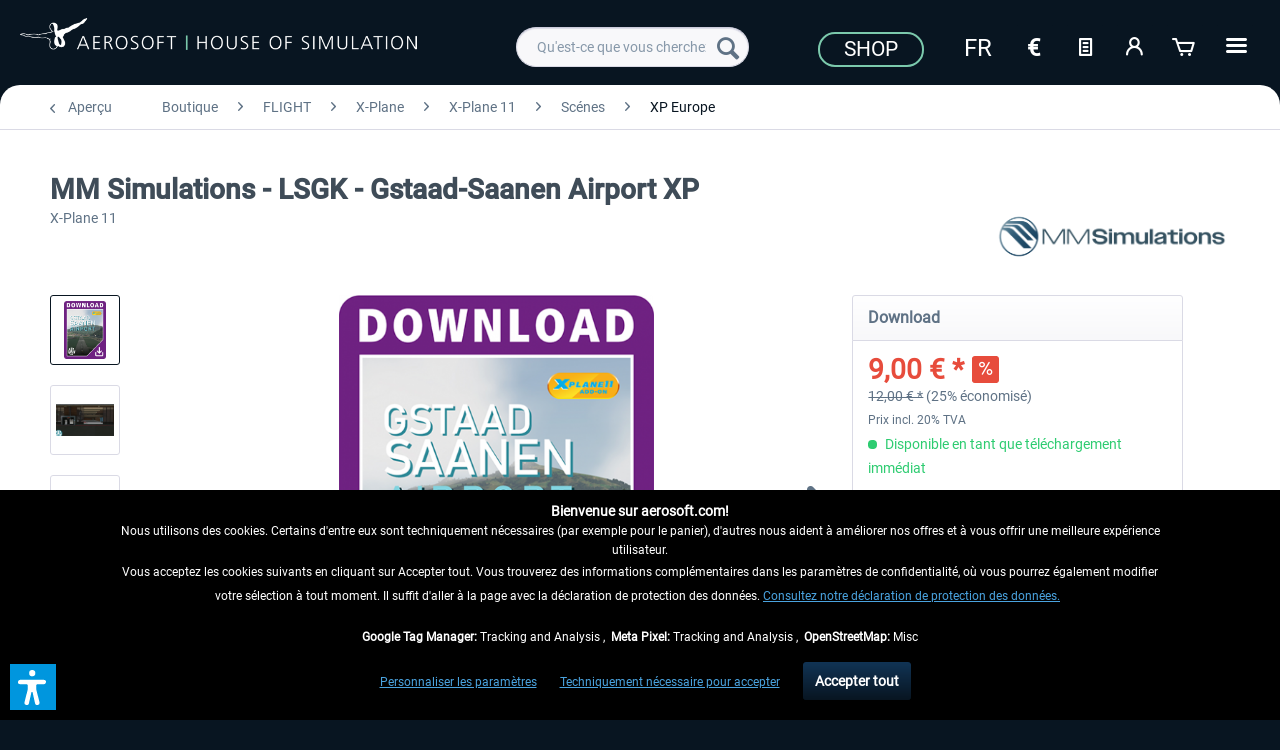

--- FILE ---
content_type: text/html; charset=UTF-8
request_url: https://www.aerosoft.com/fr/boutique/flight/x-plane/x-plane-11/scenes/xp-europe/3584/mm-simulations-lsgk-gstaad-saanen-airport-xp
body_size: 27728
content:
<!DOCTYPE html> <html class="no-js" lang="fr_FR" itemscope="itemscope" itemtype="https://schema.org/WebPage"> <head> <meta charset="utf-8"> <meta name="author" content="" /> <meta name="robots" content="index, suivi" /> <meta name="revisit-after" content="7 jours" /> <meta name="keywords" content="MM Simulations, LSGK - Gstaad-Saanen Airport XP, LSGK, Gstaad-Saanen Airport, XP, X-Plane, Saanen, Switzerkand, Alps" /> <meta name="description" content="Are you ready to discover Alps from the heart of Switzerland?The Gstaad-Saanen airport lies in the heart of the Alps in a wonderful region of Switzer…" /> <meta property="og:type" content="product" /> <meta property="og:site_name" content="Aerosoft Shop" /> <meta property="og:url" content="https://www.aerosoft.com/fr/boutique/flight/x-plane/x-plane-11/scenes/xp-europe/3584/mm-simulations-lsgk-gstaad-saanen-airport-xp" /> <meta property="og:title" content="MM Simulations - LSGK - Gstaad-Saanen Airport XP" /> <meta property="og:description" content="Are you ready to discover Alps from the heart of Switzerland? The Gstaad-Saanen airport lies in the heart of the Alps in a wonderful region of…" /> <meta property="og:image" content="https://www.aerosoft.com/media/image/93/c4/1a/MMSimulations-Gstaad-Saanen-Airport-XP.png" /> <meta property="product:brand" content="MM Simulations" /> <meta property="product:price" content="9,00" /> <meta property="product:product_link" content="https://www.aerosoft.com/fr/boutique/flight/x-plane/x-plane-11/scenes/xp-europe/3584/mm-simulations-lsgk-gstaad-saanen-airport-xp" /> <meta name="twitter:card" content="product" /> <meta name="twitter:site" content="Aerosoft Shop" /> <meta name="twitter:title" content="MM Simulations - LSGK - Gstaad-Saanen Airport XP" /> <meta name="twitter:description" content="Are you ready to discover Alps from the heart of Switzerland? The Gstaad-Saanen airport lies in the heart of the Alps in a wonderful region of…" /> <meta name="twitter:image" content="https://www.aerosoft.com/media/image/93/c4/1a/MMSimulations-Gstaad-Saanen-Airport-XP.png" /> <meta itemprop="copyrightHolder" content="Aerosoft Shop" /> <meta itemprop="copyrightYear" content="2020" /> <meta itemprop="isFamilyFriendly" content="True" /> <meta itemprop="image" content="https://www.aerosoft.com/media/image/4e/e9/53/aerosoft-logo-claims.png" /> <meta name="viewport" content="width=device-width, initial-scale=1.0"> <meta name="mobile-web-app-capable" content="yes"> <meta name="apple-mobile-web-app-title" content="Aerosoft Shop"> <meta name="apple-mobile-web-app-capable" content="yes"> <meta name="apple-mobile-web-app-status-bar-style" content="default"> <link rel="alternate" hreflang="de-DE" href="https://www.aerosoft.com/de/shop/flight/x-plane/x-plane-11/szenerien/xp-europa/3584/mm-simulations-lsgk-gstaad-saanen-airport-xp" /> <link rel="alternate" hreflang="en-GB" href="https://www.aerosoft.com/en/shop/flight/x-plane/x-plane-11/sceneries/xp-europe/3584/mm-simulations-lsgk-gstaad-saanen-airport-xp" /> <link rel="alternate" hreflang="es-ES" href="https://www.aerosoft.com/es/tienda/flight/x-plane/x-plane-11/escenarios/xp-europa/3584/mm-simulations-lsgk-gstaad-saanen-airport-xp" /> <link rel="alternate" hreflang="fr-FR" href="https://www.aerosoft.com/fr/boutique/flight/x-plane/x-plane-11/scenes/xp-europe/3584/mm-simulations-lsgk-gstaad-saanen-airport-xp" /> <link rel="alternate" hreflang="it-IT" href="https://www.aerosoft.com/it/negozio/flight/x-plane/x-plane-11/sceneries/xp-europa/3584/mm-simulations-lsgk-gstaad-saanen-airport-xp" /> <link rel="apple-touch-icon-precomposed" href="https://www.aerosoft.com/media/image/d0/07/47/as_apple-icon-180x180.png"> <link rel="shortcut icon" href="https://www.aerosoft.com/media/unknown/8b/0f/57/as-favicon.ico"> <meta name="msapplication-navbutton-color" content="#081521" /> <meta name="application-name" content="Aerosoft Shop" /> <meta name="msapplication-starturl" content="https://www.aerosoft.com/fr/" /> <meta name="msapplication-window" content="width=1024;height=768" /> <meta name="msapplication-TileImage" content="https://www.aerosoft.com/media/image/05/a6/f5/as_ms-icon-150x150.png"> <meta name="msapplication-TileColor" content="#081521"> <meta name="theme-color" content="#081521" /> <link rel="canonical" href="https://www.aerosoft.com/fr/boutique/flight/x-plane/x-plane-11/scenes/xp-europe/3584/mm-simulations-lsgk-gstaad-saanen-airport-xp" /> <title itemprop="name">MM Simulations - LSGK - Gstaad-Saanen Airport XP | Aerosoft Shop</title> <link href="/web/cache/1768300325_026d16d8fe56cd28b075aa5f13016335.css" media="all" rel="stylesheet" type="text/css" /> <script>
var mndCookieExpireDays = '31';
var mndCookieGACode = '';
var mndCookieGAOptIn = 'true';
var mndCookieShowPrivacySettingsLink = 'true';
var mndCookieShowPrivacySettingsLinkText = 'Personnaliser les paramètres';
var mndCookiePixelInstalled = '';
var mndCookieVersion = '1';
var mndCookiePrivacyLink = 'shopware.php?sViewport=custom&sCustom=195';
var mndCookieImprintLink = '/impressum';
var mndCookieReloadPage = 'true';
var mndCookieReloadAddUtm = 'false';
var mndCookieCustomTrackingCookiesJSON = JSON.parse(JSON.stringify([{"Name":"Google Tag Manager","Cookie":"googletag-is-active","Setting":"Opt-In","description":"","type":"mndCookieTypeTracking"},{"Name":"Meta Pixel","Cookie":"fbpixel-is-active","Setting":"Opt-In","description":"","type":"mndCookieTypeTracking"},{"Name":"OpenStreetMap","Cookie":"streetmaps-is-active","Setting":"Opt-In","description":"","type":"mndCookieTypeElse"}]));
var mndCookieHideCloseButton = 'true';
var mndIsSecureShop = true;
// Simple function to read cookies
function mndGetTrackingCookie(name) {
var nameEQ = name + "=";
var ca = document.cookie.split(';');
for(var i=0;i < ca.length;i++) {
var c = ca[i];
while (c.charAt(0)==' ') c = c.substring(1,c.length);
if (c.indexOf(nameEQ) == 0) return c.substring(nameEQ.length,c.length);
}
return null;
}
// Custom JS function from plugin config
var mndCustomJs = function() {
}
// Set GA cookie and window attribute
if (mndCookieGACode !== '') {
var mndCookieGACodeArray = mndCookieGACode.split(',');
if(mndCookieGAOptIn === 'true' && mndGetTrackingCookie('mnd-ga-opted-in') !== 'true') {
mndCookieGACodeArray.forEach(function(el, index, array){
var gaProperty = mndCookieGACodeArray[index];
var disableStr = 'ga-disable-' + gaProperty;
if (mndIsSecureShop !== undefined && mndIsSecureShop === true) {
document.cookie = disableStr + '=true; expires=Thu, 31 Dec 2118 23:59:59 UTC; path=/; secure';
} else {
document.cookie = disableStr + '=true; expires=Thu, 31 Dec 2118 23:59:59 UTC; path=/;';
}
window[disableStr] = true;
});
} else {
mndCookieGACodeArray.forEach(function(el, index, array){
var gaProperty = mndCookieGACodeArray[index];
var disableStr = 'ga-disable-' + gaProperty;
if (mndGetTrackingCookie(disableStr) === 'true') {
window[disableStr] = true;
}
});
}
}
// Set data layer attributes
window.dataLayer = window.dataLayer || [];
// Check custom tracking codes and set data layers
for(var i = 0; i < mndCookieCustomTrackingCookiesJSON.length; i++) {
var obj = mndCookieCustomTrackingCookiesJSON[i];
if(obj.Name != '' && obj.Cookie != '') {
if(obj.Setting === 'Opt-In' && mndGetTrackingCookie(obj.Cookie) !== 'true') {
if (mndIsSecureShop !== undefined && mndIsSecureShop === true) {
document.cookie = obj.Cookie+'=false; expires=Thu, 31 Dec 2118 23:59:59 UTC; path=/; secure';
} else {
document.cookie = obj.Cookie+'=false; expires=Thu, 31 Dec 2118 23:59:59 UTC; path=/;';
}
}
if(obj.Setting === 'Opt-Out' && mndGetTrackingCookie(obj.Cookie) != 'false') {
if (mndIsSecureShop !== undefined && mndIsSecureShop === true) {
document.cookie = obj.Cookie+'=true; expires=Thu, 31 Dec 2118 23:59:59 UTC; path=/; secure';
} else {
document.cookie = obj.Cookie+'=true; expires=Thu, 31 Dec 2118 23:59:59 UTC; path=/;';
}
}
}
if(obj.Cookie != '') {
var layerName = obj.Cookie;
arr = [];
if(mndGetTrackingCookie(obj.Cookie) === 'true') {
arr[layerName] = 'active';
window.dataLayer.push(arr);
} else {
arr[layerName] = 'inactive';
window.dataLayer.push(arr);
}
}
}
</script>  <script type="text/javascript" src="https://widget.trustpilot.com/bootstrap/v5/tp.widget.bootstrap.min.js" async></script>   <script>
if(mndGetTrackingCookie('fbpixel-is-active') == 'true') {
var tag = document.createElement('script');
var script = '!function (f, b, e, v, n, t, s){' +
'if (f.fbq)' +
'return;n = f.fbq = function () {' +
'n.callMethod ?' +
'n.callMethod.apply(n, arguments) : n.queue.push(arguments)};' +
'if (!f._fbq)' +
'f._fbq = n;n.push = n;n.loaded = !0;n.version = "2.0";' +
'n.queue = [];t = b.createElement(e);t.async = !0;' +
't.src = v;s = b.getElementsByTagName(e)[0];' +
's.parentNode.insertBefore(t, s)}' +
'(window, document, "script", "https://connect.facebook.net/en_US/fbevents.js");fbq("init", "528714644185709");' +
'fbq("track", "PageView");';
tag.append(script);
document.addEventListener('DOMContentLoaded', function (event) {
var dontTrackObject = document.querySelectorAll('[data-fbpixel]')[0];
if (dontTrackObject != null) {
dontTrackObject.addEventListener('click', function (e) {
e.preventDefault();
localStorage.setItem('DontTrackMe', true);
alert('Das Tracking für Facebook Remarketing wurde deaktiviert!');
});
}
if (localStorage.getItem('DontTrackMe') == null) {
document.body.append(tag);
}
});
}
</script>  <script> if(mndGetTrackingCookie('googletag-is-active') == 'true') { document.write('<script async src="https://www.googletagmanager.com/gtag/js?id=G-C2BNFGSRPJ"></' + 'script>');
window.dataLayer = window.dataLayer || [];
function gtag(){dataLayer.push(arguments);}
gtag('js', new Date());
gtag('config', 'G-C2BNFGSRPJ');
}
</script> <script>var dv_accessibility_options = {"language":"fr","standardToolPosition":6,"openToolKey":"ctrlQ","filters":{"height":"","displayBlock":".cart--amount,.cart--display,.cart--quantity","lineHeight":".account--display,.filter-panel--title,.navigation--signin-btn,.cart--amount,.cookie-permission--decline-button,.cookie-permission--configure-button,.cart--display","wrapInput":".main-search--form"},"enabledModules":{"keyboardNav":"1","contrast":"1","highlightLinks":"1","biggerText":"1","textSpacing":"1","legibleFonts":"1","bigCursor":"1","readingGuide":"1","tooltips":"1","pauseAnimations":"1"},"enableResetButton":"1","enablePageStructureButton":"1","enablePositionButton":"1","moduleKeyboardNav":{"frameColor":"#ff0000"},"moduleContrast":{"useInverseColors":"1","useDarkContrast":"1","useLightContrast":"1","useDesaturate":"1"},"moduleHighlightLinks":{"color":"#ffff00","background":"#00d1113a","highlightColor":"#000000"},"moduleLegibleFonts":["dvaccess-legible-fonts","dvaccess-legible-fonts-1"],"moduleBigCursor":{"imageURL":"[data-uri]"},"moduleReadingGuide":{"color":"#ff0000","background":"#000000","readingGuideColor":"#ff0000"},"snippets":{"copyright":"propuls\u00e9 par <a href=https://designverign.de target=_blank rel=noopener title=designverign>designverign</a>","app.toggle.label":"Ouvrir l\u2019outil d\u2019accessibilit\u00e9","menu.title":"Outils d\u2019accessibilit\u00e9","menu.button.move":"D\u00e9placer l\u2019ic\u00f4ne","menu.button.page-structure":"Structure de la page","menu.button.reset":"R\u00e9initialiser","menu.header.headers":"En-t\u00eates","menu.header.landmarks":"Rep\u00e8res","menu.header.links":"Liens","menu.position.left-top":"gauche haut","menu.position.left-center":"gauche centre","menu.position.left-bottom":"gauche bas","menu.position.right-top":"droite haut","menu.position.right-center":"droite centre","menu.position.right-bottom":"droite bas","menu.position.center-top":"centre haut","menu.position.center-bottom":"centre bas","module.button.bigger-text":"Texte plus grand","module.button.bigger-text.0":"Texte plus grand","module.button.bigger-text.1":"Texte plus grand","module.button.bigger-text.2":"Texte plus grand","module.button.bigger-text.3":"Texte plus grand","module.button.cursor":"Curseur de souris","module.button.cursor.0":"Grand curseur","module.button.contrast":"Contraste +","module.button.contrast.0":"Couleurs invers\u00e9es","module.button.contrast.1":"Contraste fonc\u00e9","module.button.contrast.2":"Contraste clair","module.button.contrast.3":"Noir et blanc","module.button.highlight-links":"Surligner les liens","module.button.keyboard-nav":"Navigation par tabulation","module.button.legible-fonts":"Police de caract\u00e8res","module.button.legible-fonts.0":"Police lisible","module.button.legible-fonts.1":"Compatible dyslexie","module.button.pause-animations":"Pause des animations","module.button.pause-animations.0":"Lire les animations","module.button.reading-guide":"Guide de lecture","module.button.reading-guide.0":"Guide de lecture","module.button.reading-guide.1":"Guide de lecture","module.button.reading-guide.modal-title":"Indice","module.button.reading-guide.modal-text":"Appuyez bri\u00e8vement sur l'\u00e9cran pour aligner le guide de lecture.","module.button.reading-guide.modal-button-text":"Compris","module.button.text-spacing":"Espacement du texte","module.button.text-spacing.0":"Espacement faible","module.button.text-spacing.1":"Espacement mod\u00e9r\u00e9","module.button.text-spacing.2":"Espacement large","module.button.tooltips":"Description suppl\u00e9mentaire"},"reloadOnXHR":false};</script> <link href="/custom/plugins/VerignDvAccessibility/Resources/public/css/dvaccess.min.css" media="all" rel="stylesheet" type="text/css" /> <link href="/custom/plugins/VerignDvAccessibility/Resources/public/css/shopwareaccess.css" media="all" rel="stylesheet" type="text/css" /> </head> <body class="is--ctl-detail is--act-index" > <div class="page-wrap"> <noscript class="noscript-main"> <div class="alert is--warning"> <div class="alert--icon"> <i class="icon--element icon--warning"></i> </div> <div class="alert--content"> Pour profiter de toutes les fonctionnalités de Aerosoft&#x20;Shop, nous vous conseillons d'activer Javascript dans votre navigateur. </div> </div> </noscript> <header class="header-main"> <div class="container header--navigation"> <div class="logo-main block-group" role="banner"> <div> <div class="logo--shop block"> <a class="logo--link" href="https://www.aerosoft.com/fr/" title="Aerosoft Shop - Retour à l&#039;accueil"> <picture> <source srcset="https://www.aerosoft.com/media/image/4e/e9/53/aerosoft-logo-claims.png" media="(min-width: 78.75em)"> <source srcset="https://www.aerosoft.com/media/image/4e/e9/53/aerosoft-logo-claims.png" media="(min-width: 64em)"> <source srcset="https://www.aerosoft.com/media/image/4e/e9/53/aerosoft-logo-claims.png" media="(min-width: 48em)"> <img srcset="https://www.aerosoft.com/media/image/e3/41/10/aerosoft-logo-claims3eKdl2LstzoIA.png" alt="Aerosoft Shop - Retour à l&#039;accueil" /> </picture> </a> </div> </div> </div> <nav class="shop--navigation block-group"> <ul class="navigation--list block-group" role="menubar"> <li class="navigation--entry entry--menu-left" role="menuitem"> <a class="entry--link entry--trigger btn is--icon-left" href="#offcanvas--left" data-offcanvas="true" data-offCanvasSelector=".sidebar-main" aria-label=""> <i class="icon--menu"></i> </a> </li> <li class="navigation--entry entry--search" role="menuitem" data-search="true" aria-haspopup="true" data-minLength="3"> <a class="btn entry--link entry--trigger" href="#show-hide--search" title="Afficher/masquer la recherche" aria-label="Afficher/masquer la recherche"> <i class="icon--search"></i> <span class="search--display">Recherche</span> </a> <form action="/fr/search" method="get" class="main-search--form"> <input type="search" name="sSearch" class="main-search--field" autocomplete="off" autocapitalize="off" placeholder="Qu'est-ce que vous cherchez?" maxlength="40" /> <button type="submit" class="main-search--button" aria-label="Recherche"> <i class="icon--search"></i> <span class="main-search--text">Recherche</span> </button> <div class="form--ajax-loader">&nbsp;</div> </form> <div class="main-search--results"></div> </li> <li class="navigation--entry entry--notepad" role="menuitem"> <a href="https://www.aerosoft.com/fr/note" title="Mémo" class="btn"> <i class="icon--text"></i> </a> </li> <li class="navigation--entry entry--account" role="menuitem" data-offcanvas="true" data-offCanvasSelector=".account--dropdown-navigation"> <a href="https://www.aerosoft.com/fr/account" title="Mon compte" aria-label="Mon compte" class="btn is--icon-left entry--link account--link"> <i class="icon--account"></i> <span class="account--display"> Mon compte </span> </a> </li> <li class="navigation--entry entry--cart" role="menuitem"> <a class="btn is--icon-left cart--link" href="https://www.aerosoft.com/fr/checkout/cart" title="Panier" aria-label="Panier"> <span class="cart--display"> Panier </span> <span class="badge is--primary is--minimal cart--quantity is--hidden">0</span> <i class="icon--basket"></i> <span class="cart--amount"> 0,00&nbsp;&euro; * </span> </a> <div class="ajax-loader">&nbsp;</div> </li> </ul> </nav> <div id="scroll-up"> <a href="#"><i class="icon--arrow-up"></i><br> </a> </div> <div class="logo--right"> <div class="top-bar"> <div style="background: #081521; min-height: 33px; padding-top: 5px;"> <nav class="top-bar--navigation" role="menubar"> <div class="navigation--entry"> <a href="https://www.aerosoft.com/fr/boutique/"><button class="as--button-topbar">Shop</button></a> </div> <div class="navigation--entry"> <form method="post" class="language--form"> <div class="navigation--entry entry--notepad" role="menuitem"> <select name="__shop" class="as_btn--language--switch" data-auto-submit="true" title="Langue"> <option value="1" > De </option> <option value="2" > En </option> <option value="5" > Es </option> <option value="6" selected="selected"> Fr </option> <option value="9" > It </option> </select> </div> <input type="hidden" name="__redirect" value="1"> </form> </div> <div class="navigation--entry entry--notepad" role="menuitem"> <select onChange="window.location.href=this.value" class="btn" title="Währungswechsel"> <option data-content="<i class='icon--text'></i> aria-hidden='true'></i>Option1" value="//www.aerosoft.com/en">€</option> <option value="//www.aerosoft.com/us" >$</option> </select> </div> <li class="navigation--entry entry--notepad" role="menuitem"> <a href="https://www.aerosoft.com/fr/note" title="Mémo" class="btn"> <i class="icon--text"></i> </a> </li> <li class="navigation--entry entry--account" role="menuitem" data-offcanvas="true" data-offCanvasSelector=".account--dropdown-navigation"> <a href="https://www.aerosoft.com/fr/account" title="Mon compte" aria-label="Mon compte" class="btn is--icon-left entry--link account--link"> <i class="icon--account"></i> <span class="account--display"> Mon compte </span> </a> </li> <li class="navigation--entry entry--cart" role="menuitem"> <a class="btn is--icon-left cart--link" href="https://www.aerosoft.com/fr/checkout/cart" title="Panier" aria-label="Panier"> <span class="cart--display"> Panier </span> <span class="badge is--primary is--minimal cart--quantity is--hidden">0</span> <i class="icon--basket"></i> <span class="cart--amount"> 0,00&nbsp;&euro; * </span> </a> <div class="ajax-loader">&nbsp;</div> </li> <div class="as-dropdown"> <div class="navigation--entry"> <a href="#" class="btn"> <i class="icon--list3"></i> </a> </div> <div class="as-dropdown-content"> <ul class="advanced-menu menu--list menu--level-0 columns--1" style="width: 100%;"> <li class="menu--list-item item--level-0 is--active" role="menuitem"> <a class="menu--list-item-link is--active" href="https://www.aerosoft.com/fr/boutique/" title="Boutique" aria-label="Boutique" itemprop="url"> <span itemprop="name">Boutique</span> </a> </li> <li class="menu--list-item item--level-0" role="menuitem"> <a class="menu--list-item-link" href="https://www.aerosoft.com/fr/entreprise" title="Entreprise" aria-label="Entreprise" itemprop="url"> <span itemprop="name">Entreprise</span> </a> </li> <li class="menu--list-item item--level-0" role="menuitem"> <a class="menu--list-item-link" href="https://www.gamespress.com/Aerosoft" title="Presse" aria-label="Presse" itemprop="url" target="_blank" rel="nofollow noopener"> <span itemprop="name">Presse</span> </a> </li> <li class="menu--list-item item--level-0" role="menuitem"> <a class="menu--list-item-link" href="https://www.aerosoft.com/fr/contact" title="Contact" aria-label="Contact" itemprop="url"> <span itemprop="name">Contact</span> </a> </li> </ul> </div> </div> </nav> </div> </div> </div> <div class="container--ajax-cart" data-collapse-cart="true" data-displayMode="offcanvas"></div> </div> </header> <section class="content-main container block-group"> <nav class="content--breadcrumb block"> <a class="breadcrumb--button breadcrumb--link" href="https://www.aerosoft.com/fr/boutique/flight/x-plane/x-plane-11/scenes/xp-europe/" title="Aperçu"> <i class="icon--arrow-left"></i> <span class="breadcrumb--title">Aperçu</span> </a> <ul class="breadcrumb--list" role="menu" itemscope itemtype="https://schema.org/BreadcrumbList"> <li role="menuitem" class="breadcrumb--entry" itemprop="itemListElement" itemscope itemtype="https://schema.org/ListItem"> <a class="breadcrumb--link" href="https://www.aerosoft.com/fr/boutique/" title="Boutique" itemprop="item"> <link itemprop="url" href="https://www.aerosoft.com/fr/boutique/" /> <span class="breadcrumb--title" itemprop="name">Boutique</span> </a> <meta itemprop="position" content="0" /> </li> <li role="none" class="breadcrumb--separator"> <i class="icon--arrow-right"></i> </li> <li role="menuitem" class="breadcrumb--entry" itemprop="itemListElement" itemscope itemtype="https://schema.org/ListItem"> <a class="breadcrumb--link" href="https://www.aerosoft.com/fr/boutique/flight/" title="FLIGHT" itemprop="item"> <link itemprop="url" href="https://www.aerosoft.com/fr/boutique/flight/" /> <span class="breadcrumb--title" itemprop="name">FLIGHT</span> </a> <meta itemprop="position" content="1" /> </li> <li role="none" class="breadcrumb--separator"> <i class="icon--arrow-right"></i> </li> <li role="menuitem" class="breadcrumb--entry" itemprop="itemListElement" itemscope itemtype="https://schema.org/ListItem"> <a class="breadcrumb--link" href="https://www.aerosoft.com/fr/boutique/flight/x-plane/" title="X-Plane" itemprop="item"> <link itemprop="url" href="https://www.aerosoft.com/fr/boutique/flight/x-plane/" /> <span class="breadcrumb--title" itemprop="name">X-Plane</span> </a> <meta itemprop="position" content="2" /> </li> <li role="none" class="breadcrumb--separator"> <i class="icon--arrow-right"></i> </li> <li role="menuitem" class="breadcrumb--entry" itemprop="itemListElement" itemscope itemtype="https://schema.org/ListItem"> <a class="breadcrumb--link" href="https://www.aerosoft.com/fr/boutique/flight/x-plane/x-plane-11/" title="X-Plane 11" itemprop="item"> <link itemprop="url" href="https://www.aerosoft.com/fr/boutique/flight/x-plane/x-plane-11/" /> <span class="breadcrumb--title" itemprop="name">X-Plane 11</span> </a> <meta itemprop="position" content="3" /> </li> <li role="none" class="breadcrumb--separator"> <i class="icon--arrow-right"></i> </li> <li role="menuitem" class="breadcrumb--entry" itemprop="itemListElement" itemscope itemtype="https://schema.org/ListItem"> <a class="breadcrumb--link" href="https://www.aerosoft.com/fr/boutique/flight/x-plane/x-plane-11/scenes/" title="Scénes" itemprop="item"> <link itemprop="url" href="https://www.aerosoft.com/fr/boutique/flight/x-plane/x-plane-11/scenes/" /> <span class="breadcrumb--title" itemprop="name">Scénes</span> </a> <meta itemprop="position" content="4" /> </li> <li role="none" class="breadcrumb--separator"> <i class="icon--arrow-right"></i> </li> <li role="menuitem" class="breadcrumb--entry is--active" itemprop="itemListElement" itemscope itemtype="https://schema.org/ListItem"> <a class="breadcrumb--link" href="https://www.aerosoft.com/fr/boutique/flight/x-plane/x-plane-11/scenes/xp-europe/" title="XP Europe" itemprop="item"> <link itemprop="url" href="https://www.aerosoft.com/fr/boutique/flight/x-plane/x-plane-11/scenes/xp-europe/" /> <span class="breadcrumb--title" itemprop="name">XP Europe</span> </a> <meta itemprop="position" content="5" /> </li> </ul> </nav> <nav class="product--navigation"> <a href="#" class="navigation--link link--prev"> <div class="link--prev-button"> <span class="link--prev-inner">Précédent</span> </div> <div class="image--wrapper"> <div class="image--container"></div> </div> </a> <a href="#" class="navigation--link link--next"> <div class="link--next-button"> <span class="link--next-inner">Suiv.</span> </div> <div class="image--wrapper"> <div class="image--container"></div> </div> </a> </nav> <div class="content-main--inner"> <aside class="sidebar-main off-canvas"> <div class="navigation--smartphone"> <ul class="navigation--list "> <li class="navigation--entry entry--close-off-canvas"> <a href="#close-categories-menu" title="Fermer menu" class="navigation--link"> Fermer menu <i class="icon--arrow-right"></i> </a> </li> </ul> <div class="mobile--switches"> <div class="navigation--entry"> <form method="post" class="language--form"> <div class="navigation--entry entry--notepad" role="menuitem"> <select name="__shop" class="as_btn--language--switch" data-auto-submit="true" title="Langue"> <option value="1" > De </option> <option value="2" > En </option> <option value="5" > Es </option> <option value="6" selected="selected"> Fr </option> <option value="9" > It </option> </select> </div> <input type="hidden" name="__redirect" value="1"> </form> </div> <div class="navigation--entry entry--notepad" role="menuitem"> <select onChange="window.location.href=this.value" class="btn" title="Währungswechsel"> <option data-content="<i class='icon--text'></i> aria-hidden='true'></i>Option1" value="//www.aerosoft.com/en">€</option> <option value="//www.aerosoft.com/us" >$</option> </select> </div> </div> </div> <div class="sidebar--categories-wrapper" data-subcategory-nav="true" data-mainCategoryId="48" data-categoryId="1951" data-fetchUrl="/fr/widgets/listing/getCategory/categoryId/1951"> <div class="categories--headline navigation--headline"> Catégories </div> <div class="sidebar--categories-navigation"> <ul class="sidebar--navigation categories--navigation navigation--list is--drop-down is--level0 is--rounded" role="menu"> <li class="navigation--entry is--active has--sub-categories has--sub-children" role="menuitem"> <a class="navigation--link is--active has--sub-categories link--go-forward" href="https://www.aerosoft.com/fr/boutique/" data-categoryId="2145" data-fetchUrl="/fr/widgets/listing/getCategory/categoryId/2145" title="Boutique"> Boutique <span class="is--icon-right"> <i class="icon--arrow-right"></i> </span> </a> <ul class="sidebar--navigation categories--navigation navigation--list is--level1 is--rounded" role="menu"> <li class="navigation--entry is--active has--sub-categories has--sub-children" role="menuitem"> <a class="navigation--link is--active has--sub-categories link--go-forward" href="https://www.aerosoft.com/fr/boutique/flight/" data-categoryId="2344" data-fetchUrl="/fr/widgets/listing/getCategory/categoryId/2344" title="FLIGHT"> FLIGHT <span class="is--icon-right"> <i class="icon--arrow-right"></i> </span> </a> <ul class="sidebar--navigation categories--navigation navigation--list is--level2 navigation--level-high is--rounded" role="menu"> <li class="navigation--entry" role="menuitem"> <a class="navigation--link" href="https://www.aerosoft.com/fr/boutique/flight/news/" data-categoryId="2356" data-fetchUrl="/fr/widgets/listing/getCategory/categoryId/2356" title="News"> News </a> </li> <li class="navigation--entry has--sub-children" role="menuitem"> <a class="navigation--link link--go-forward" href="https://www.aerosoft.com/fr/boutique/flight/microsoft-flight-simulator/" data-categoryId="1612" data-fetchUrl="/fr/widgets/listing/getCategory/categoryId/1612" title="Microsoft Flight Simulator"> Microsoft Flight Simulator <span class="is--icon-right"> <i class="icon--arrow-right"></i> </span> </a> </li> <li class="navigation--entry is--active has--sub-categories has--sub-children" role="menuitem"> <a class="navigation--link is--active has--sub-categories link--go-forward" href="https://www.aerosoft.com/fr/boutique/flight/x-plane/" data-categoryId="2180" data-fetchUrl="/fr/widgets/listing/getCategory/categoryId/2180" title="X-Plane"> X-Plane <span class="is--icon-right"> <i class="icon--arrow-right"></i> </span> </a> <ul class="sidebar--navigation categories--navigation navigation--list is--level3 navigation--level-high is--rounded" role="menu"> <li class="navigation--entry" role="menuitem"> <a class="navigation--link" href="https://www.aerosoft.com/fr/boutique/flight/x-plane/news/" data-categoryId="2236" data-fetchUrl="/fr/widgets/listing/getCategory/categoryId/2236" title="News"> <i class="icon--info2"></i> News </a> </li> <li class="navigation--entry" role="menuitem"> <a class="navigation--link" href="https://www.aerosoft.com/fr/boutique/flight/x-plane/x-plane-simulateur/" data-categoryId="2182" data-fetchUrl="/fr/widgets/listing/getCategory/categoryId/2182" title="X-Plane Simulateur"> X-Plane Simulateur </a> </li> <li class="navigation--entry has--sub-children" role="menuitem"> <a class="navigation--link link--go-forward" href="https://www.aerosoft.com/fr/boutique/flight/x-plane/x-plane-12/" data-categoryId="2127" data-fetchUrl="/fr/widgets/listing/getCategory/categoryId/2127" title="X-Plane 12"> X-Plane 12 <span class="is--icon-right"> <i class="icon--arrow-right"></i> </span> </a> </li> <li class="navigation--entry is--active has--sub-categories has--sub-children" role="menuitem"> <a class="navigation--link is--active has--sub-categories link--go-forward" href="https://www.aerosoft.com/fr/boutique/flight/x-plane/x-plane-11/" data-categoryId="871" data-fetchUrl="/fr/widgets/listing/getCategory/categoryId/871" title="X-Plane 11"> X-Plane 11 <span class="is--icon-right"> <i class="icon--arrow-right"></i> </span> </a> <ul class="sidebar--navigation categories--navigation navigation--list is--level4 navigation--level-high is--rounded" role="menu"> <li class="navigation--entry" role="menuitem"> <a class="navigation--link" href="https://www.aerosoft.com/fr/boutique/flight/x-plane/x-plane-11/avions/" data-categoryId="885" data-fetchUrl="/fr/widgets/listing/getCategory/categoryId/885" title="Avions"> Avions </a> </li> <li class="navigation--entry is--active has--sub-categories has--sub-children" role="menuitem"> <a class="navigation--link is--active has--sub-categories link--go-forward" href="https://www.aerosoft.com/fr/boutique/flight/x-plane/x-plane-11/scenes/" data-categoryId="886" data-fetchUrl="/fr/widgets/listing/getCategory/categoryId/886" title="Scénes"> Scénes <span class="is--icon-right"> <i class="icon--arrow-right"></i> </span> </a> <ul class="sidebar--navigation categories--navigation navigation--list is--level5 navigation--level-high is--rounded" role="menu"> <li class="navigation--entry is--active" role="menuitem"> <a class="navigation--link is--active" href="https://www.aerosoft.com/fr/boutique/flight/x-plane/x-plane-11/scenes/xp-europe/" data-categoryId="1951" data-fetchUrl="/fr/widgets/listing/getCategory/categoryId/1951" title="XP Europe"> XP Europe </a> </li> <li class="navigation--entry" role="menuitem"> <a class="navigation--link" href="https://www.aerosoft.com/fr/boutique/flight/x-plane/x-plane-11/scenes/xp-afrique/" data-categoryId="1955" data-fetchUrl="/fr/widgets/listing/getCategory/categoryId/1955" title="XP Afrique"> XP Afrique </a> </li> <li class="navigation--entry" role="menuitem"> <a class="navigation--link" href="https://www.aerosoft.com/fr/boutique/flight/x-plane/x-plane-11/scenes/xp-amerique-du-nord/" data-categoryId="1952" data-fetchUrl="/fr/widgets/listing/getCategory/categoryId/1952" title="XP Amérique du Nord"> XP Amérique du Nord </a> </li> <li class="navigation--entry" role="menuitem"> <a class="navigation--link" href="https://www.aerosoft.com/fr/boutique/flight/x-plane/x-plane-11/scenes/xp-amerique-du-sud/" data-categoryId="1956" data-fetchUrl="/fr/widgets/listing/getCategory/categoryId/1956" title="XP Amérique du Sud"> XP Amérique du Sud </a> </li> <li class="navigation--entry" role="menuitem"> <a class="navigation--link" href="https://www.aerosoft.com/fr/boutique/flight/x-plane/x-plane-11/scenes/xp-asie/" data-categoryId="1957" data-fetchUrl="/fr/widgets/listing/getCategory/categoryId/1957" title="XP Asie"> XP Asie </a> </li> <li class="navigation--entry" role="menuitem"> <a class="navigation--link" href="https://www.aerosoft.com/fr/boutique/flight/x-plane/x-plane-11/scenes/xp-australie-oceanie/" data-categoryId="1958" data-fetchUrl="/fr/widgets/listing/getCategory/categoryId/1958" title="XP Australie | Océanie"> XP Australie | Océanie </a> </li> </ul> </li> <li class="navigation--entry" role="menuitem"> <a class="navigation--link" href="https://www.aerosoft.com/fr/boutique/flight/x-plane/x-plane-11/utilitares/" data-categoryId="887" data-fetchUrl="/fr/widgets/listing/getCategory/categoryId/887" title="Utilitares"> Utilitares </a> </li> </ul> </li> </ul> </li> <li class="navigation--entry has--sub-children" role="menuitem"> <a class="navigation--link link--go-forward" href="https://www.aerosoft.com/fr/boutique/flight/p3d-fsx/" data-categoryId="2303" data-fetchUrl="/fr/widgets/listing/getCategory/categoryId/2303" title="P3D | FSX"> P3D | FSX <span class="is--icon-right"> <i class="icon--arrow-right"></i> </span> </a> </li> <li class="navigation--entry" role="menuitem"> <a class="navigation--link" href="https://www.aerosoft.com/fr/boutique/flight/divers-simulateurs/" data-categoryId="510" data-fetchUrl="/fr/widgets/listing/getCategory/categoryId/510" title="Divers Simulateurs"> Divers Simulateurs </a> </li> <li class="navigation--entry has--sub-children" role="menuitem"> <a class="navigation--link link--go-forward" href="https://www.aerosoft.com/fr/boutique/flight/hardware/" data-categoryId="2181" data-fetchUrl="/fr/widgets/listing/getCategory/categoryId/2181" title="Hardware"> Hardware <span class="is--icon-right"> <i class="icon--arrow-right"></i> </span> </a> </li> </ul> </li> <li class="navigation--entry has--sub-children" role="menuitem"> <a class="navigation--link link--go-forward" href="https://www.aerosoft.com/fr/boutique/move/" data-categoryId="2345" data-fetchUrl="/fr/widgets/listing/getCategory/categoryId/2345" title="MOVE"> MOVE <span class="is--icon-right"> <i class="icon--arrow-right"></i> </span> </a> </li> <li class="navigation--entry" role="menuitem"> <a class="navigation--link" href="https://www.aerosoft.com/fr/boutique/carte-cadeau/" data-categoryId="499" data-fetchUrl="/fr/widgets/listing/getCategory/categoryId/499" title="Carte cadeau"> Carte cadeau </a> </li> <li class="navigation--entry has--sub-children" role="menuitem"> <a class="navigation--link link--go-forward as_menu_highlight" href="https://www.aerosoft.com/fr/boutique/sale/" data-categoryId="2186" data-fetchUrl="/fr/widgets/listing/getCategory/categoryId/2186" title="Sale"> Sale <span class="is--icon-right"> <i class="icon--arrow-right"></i> </span> </a> </li> </ul> </li> <li class="navigation--entry" role="menuitem"> <a class="navigation--link" href="https://www.aerosoft.com/fr/entreprise" data-categoryId="2146" data-fetchUrl="/fr/widgets/listing/getCategory/categoryId/2146" title="Entreprise"> Entreprise </a> </li> <li class="navigation--entry" role="menuitem"> <a class="navigation--link" href="https://www.gamespress.com/Aerosoft" data-categoryId="2147" data-fetchUrl="/fr/widgets/listing/getCategory/categoryId/2147" title="Presse" rel="nofollow noopener"> Presse </a> </li> <li class="navigation--entry" role="menuitem"> <a class="navigation--link" href="https://www.aerosoft.com/fr/contact" data-categoryId="2148" data-fetchUrl="/fr/widgets/listing/getCategory/categoryId/2148" title="Contact"> Contact </a> </li> </ul> </div> <div class="topseller panel has--border is--rounded"> <div class="topseller--title panel--title is--underline"> Best-seller </div> <div class="product-slider topseller--content panel--body" data-product-slider="true"> <div class="product-slider--container"> <div class="product-slider--item"> <div class="product--box box--slider" data-page-index="" data-ordernumber="AS15460" data-category-id="1951"> <div class="box--content is--rounded"> <div class="product--badges"> <div class="product--badge badge--esd"> <i class="icon--download"></i> </div> </div> <div class="product--info"> <a href="https://www.aerosoft.com/fr/boutique/flight/x-plane/x-plane-11/scenes/xp-europe/3470/airport-berlin-brandenburg-v2-xp" title="Airport Berlin Brandenburg V2 XP" class="product--image" > <span class="image--element"> <span class="image--media"> <img srcset="https://www.aerosoft.com/media/image/a7/08/29/Airport-BER-XP_200x200.jpg" alt="Airport Berlin Brandenburg V2 XP" data-extension="jpg" title="Airport Berlin Brandenburg V2 XP" /> </span> </span> </a> <a href="https://www.aerosoft.com/fr/boutique/flight/x-plane/x-plane-11/scenes/xp-europe/3470/airport-berlin-brandenburg-v2-xp" class="product--title" title="Airport Berlin Brandenburg V2 XP"> Airport Berlin Brandenburg V2 XP </a> <div style="overflow: hidden; min-height: 18px;"> </div> <div class="product--price-info"> <div class="price--unit" title="Contenu"> </div> <div class="product--price"> <span class="price--default is--nowrap"> <i class="icon--download"></i>&nbsp; 30,20&nbsp;&euro; * </span> </div> </div> </div> </div> </div> </div> <div class="product-slider--item"> <div class="product--box box--slider" data-page-index="" data-ordernumber="AS15632" data-category-id="1951"> <div class="box--content is--rounded"> <div class="product--badges"> <div class="product--badge badge--esd"> <i class="icon--download"></i> </div> </div> <div class="product--info"> <a href="https://www.aerosoft.com/fr/boutique/flight/x-plane/x-plane-11/scenes/xp-europe/3691/airport-stuttgart-xp" title="Airport Stuttgart XP" class="product--image" > <span class="image--element"> <span class="image--media"> <img srcset="https://www.aerosoft.com/media/image/4a/32/ac/Airport-Stuttgart-XP_200x200.jpg" alt="Airport Stuttgart XP" data-extension="jpg" title="Airport Stuttgart XP" /> </span> </span> </a> <a href="https://www.aerosoft.com/fr/boutique/flight/x-plane/x-plane-11/scenes/xp-europe/3691/airport-stuttgart-xp" class="product--title" title="Airport Stuttgart XP"> Airport Stuttgart XP </a> <div style="overflow: hidden; min-height: 18px;"> </div> <div class="product--price-info"> <div class="price--unit" title="Contenu"> </div> <div class="product--price"> <span class="price--default is--nowrap"> <i class="icon--download"></i>&nbsp; 22,13&nbsp;&euro; * </span> </div> </div> </div> </div> </div> </div> <div class="product-slider--item"> <div class="product--box box--slider" data-page-index="" data-ordernumber="AS14967" data-category-id="1951"> <div class="box--content is--rounded"> <div class="product--badges"> <div class="product--badge badge--esd"> <i class="icon--download"></i> </div> </div> <div class="product--info"> <a href="https://www.aerosoft.com/fr/boutique/flight/x-plane/x-plane-11/scenes/xp-europe/3152/airport-barcelona-xp" title="Airport Barcelona XP" class="product--image" > <span class="image--element"> <span class="image--media"> <img srcset="https://www.aerosoft.com/media/image/d7/97/df/Airport-Barcelona-XPZLSgGXWAqH9Ps_200x200.jpg" alt="Airport Barcelona XP" data-extension="jpg" title="Airport Barcelona XP" /> </span> </span> </a> <a href="https://www.aerosoft.com/fr/boutique/flight/x-plane/x-plane-11/scenes/xp-europe/3152/airport-barcelona-xp" class="product--title" title="Airport Barcelona XP"> Airport Barcelona XP </a> <div style="overflow: hidden; min-height: 18px;"> </div> <div class="product--price-info"> <div class="price--unit" title="Contenu"> </div> <div class="product--price"> <span class="price--default is--nowrap"> <i class="icon--download"></i>&nbsp; 28,18&nbsp;&euro; * </span> </div> </div> </div> </div> </div> </div> <div class="product-slider--item"> <div class="product--box box--slider" data-page-index="" data-ordernumber="AS13784" data-category-id="1951"> <div class="box--content is--rounded"> <div class="product--badges"> <div class="product--badge badge--esd"> <i class="icon--download"></i> </div> </div> <div class="product--info"> <a href="https://www.aerosoft.com/fr/boutique/flight/x-plane/x-plane-11/scenes/xp-europe/1442/airport-zurich-v2.0-xp" title="Airport Zurich V2.0 XP" class="product--image" > <span class="image--element"> <span class="image--media"> <img srcset="https://www.aerosoft.com/media/image/8b/ca/e5/Airport-Zurich-V2-XP_200x200.jpg" alt="Airport Zurich V2.0 XP" data-extension="jpg" title="Airport Zurich V2.0 XP" /> </span> </span> </a> <a href="https://www.aerosoft.com/fr/boutique/flight/x-plane/x-plane-11/scenes/xp-europe/1442/airport-zurich-v2.0-xp" class="product--title" title="Airport Zurich V2.0 XP"> Airport Zurich V2.0 XP </a> <div style="overflow: hidden; min-height: 18px;"> </div> <div class="product--price-info"> <div class="price--unit" title="Contenu"> </div> <div class="product--price"> <span class="price--default is--nowrap"> <i class="icon--download"></i>&nbsp; 26,17&nbsp;&euro; * </span> </div> </div> </div> </div> </div> </div> <div class="product-slider--item"> <div class="product--box box--slider" data-page-index="" data-ordernumber="AS15356" data-category-id="1951"> <div class="box--content is--rounded"> <div class="product--badges"> <div class="product--badge badge--esd"> <i class="icon--download"></i> </div> </div> <div class="product--info"> <a href="https://www.aerosoft.com/fr/boutique/flight/x-plane/x-plane-11/scenes/xp-europe/3416/airport-madrid-xp" title="Airport Madrid XP" class="product--image" > <span class="image--element"> <span class="image--media"> <img srcset="https://www.aerosoft.com/media/image/84/94/80/Airport-Madrid-XP_200x200.jpg" alt="Airport Madrid XP" data-extension="jpg" title="Airport Madrid XP" /> </span> </span> </a> <a href="https://www.aerosoft.com/fr/boutique/flight/x-plane/x-plane-11/scenes/xp-europe/3416/airport-madrid-xp" class="product--title" title="Airport Madrid XP"> Airport Madrid XP </a> <div style="overflow: hidden; min-height: 18px;"> </div> <div class="product--price-info"> <div class="price--unit" title="Contenu"> </div> <div class="product--price"> <span class="price--default is--nowrap"> <i class="icon--download"></i>&nbsp; 28,18&nbsp;&euro; * </span> </div> </div> </div> </div> </div> </div> <div class="product-slider--item"> <div class="product--box box--slider" data-page-index="" data-ordernumber="AS14584" data-category-id="1951"> <div class="box--content is--rounded"> <div class="product--badges"> <div class="product--badge badge--esd"> <i class="icon--download"></i> </div> </div> <div class="product--info"> <a href="https://www.aerosoft.com/fr/boutique/flight/x-plane/x-plane-11/scenes/xp-europe/2823/airport-milano-malpensa-xp" title="Airport Milano Malpensa XP" class="product--image" > <span class="image--element"> <span class="image--media"> <img srcset="https://www.aerosoft.com/media/image/21/cb/f6/Airport-Milano-Malpensa-XPwlvIdAj4XW2l4_200x200.jpg" alt="Airport Milano Malpensa XP" data-extension="jpg" title="Airport Milano Malpensa XP" /> </span> </span> </a> <a href="https://www.aerosoft.com/fr/boutique/flight/x-plane/x-plane-11/scenes/xp-europe/2823/airport-milano-malpensa-xp" class="product--title" title="Airport Milano Malpensa XP"> Airport Milano Malpensa XP </a> <div style="overflow: hidden; min-height: 18px;"> </div> <div class="product--price-info"> <div class="price--unit" title="Contenu"> </div> <div class="product--price"> <span class="price--default is--nowrap"> <i class="icon--download"></i>&nbsp; 29,19&nbsp;&euro; * </span> </div> </div> </div> </div> </div> </div> <div class="product-slider--item"> <div class="product--box box--slider" data-page-index="" data-ordernumber="AS14969" data-category-id="1951"> <div class="box--content is--rounded"> <div class="product--badges"> <div class="product--badge badge--esd"> <i class="icon--download"></i> </div> </div> <div class="product--info"> <a href="https://www.aerosoft.com/fr/boutique/flight/x-plane/x-plane-11/scenes/xp-europe/3028/eddn-nuremberg-xp" title="EDDN - Nuremberg XP" class="product--image" > <span class="image--element"> <span class="image--media"> <img srcset="https://www.aerosoft.com/media/image/66/c1/f7/29Palms-Nuremberg-XP_200x200.jpg" alt="EDDN - Nuremberg XP" data-extension="jpg" title="EDDN - Nuremberg XP" /> </span> </span> </a> <a href="https://www.aerosoft.com/fr/boutique/flight/x-plane/x-plane-11/scenes/xp-europe/3028/eddn-nuremberg-xp" class="product--title" title="EDDN - Nuremberg XP"> EDDN - Nuremberg XP </a> <div style="overflow: hidden; min-height: 18px;"> </div> <div class="product--price-info"> <div class="price--unit" title="Contenu"> </div> <div class="product--price"> <span class="price--default is--nowrap"> <i class="icon--download"></i>&nbsp; 25,16&nbsp;&euro; * </span> </div> </div> </div> </div> </div> </div> <div class="product-slider--item"> <div class="product--box box--slider" data-page-index="" data-ordernumber="AS14893" data-category-id="1951"> <div class="box--content is--rounded"> <div class="product--badges"> <div class="product--badge badge--esd"> <i class="icon--download"></i> </div> </div> <div class="product--info"> <a href="https://www.aerosoft.com/fr/boutique/flight/x-plane/x-plane-11/scenes/xp-europe/3151/german-islands-1-east-frisia-xp" title="German Islands 1: East Frisia XP" class="product--image" > <span class="image--element"> <span class="image--media"> <img srcset="https://www.aerosoft.com/media/image/39/6a/95/German-Islands-1-East-Frisia-XP_200x200.jpg" alt="German Islands 1: East Frisia XP" data-extension="jpg" title="German Islands 1: East Frisia XP" /> </span> </span> </a> <a href="https://www.aerosoft.com/fr/boutique/flight/x-plane/x-plane-11/scenes/xp-europe/3151/german-islands-1-east-frisia-xp" class="product--title" title="German Islands 1: East Frisia XP"> German Islands 1: East Frisia XP </a> <div style="overflow: hidden; min-height: 18px;"> </div> <div class="product--price-info"> <div class="price--unit" title="Contenu"> </div> <div class="product--price"> <span class="price--default is--nowrap"> <i class="icon--download"></i>&nbsp; 30,20&nbsp;&euro; * </span> </div> </div> </div> </div> </div> </div> </div> </div> </div> <div class="shop-sites--container is--rounded"> <div class="shop-sites--headline navigation--headline"> Information </div> <ul class="shop-sites--navigation sidebar--navigation navigation--list is--drop-down is--level0" role="menu"> <li class="navigation--entry" role="menuitem"> <a class="navigation--link" href="https://www.aerosoft.com/fr/contact" title="Contact" data-categoryId="132" data-fetchUrl="/fr/widgets/listing/getCustomPage/pageId/132" > Contact </a> </li> <li class="navigation--entry" role="menuitem"> <a class="navigation--link" href="http://support.aerosoft.com/index.php" title="Updates" data-categoryId="83" data-fetchUrl="/fr/widgets/listing/getCustomPage/pageId/83" target="_blank" rel="nofollow noopener"> Updates </a> </li> <li class="navigation--entry" role="menuitem"> <a class="navigation--link" href="https://helpdesk.aerosoft.com" title="Soumettre une demande" data-categoryId="133" data-fetchUrl="/fr/widgets/listing/getCustomPage/pageId/133" target="_blank" rel="nofollow noopener"> Soumettre une demande </a> </li> </ul> </div> </div> </aside> <div class="content--wrapper"> <div class="content product--details" itemscope itemtype="https://schema.org/Product" data-product-navigation="/fr/widgets/listing/productNavigation" data-category-id="1951" data-main-ordernumber="AS15538" data-ajax-wishlist="true" data-compare-ajax="true" data-ajax-variants-container="true"> <header class="product--header"> <div class="product--info"> <h1 class="product--title" itemprop="name"> MM Simulations - LSGK - Gstaad-Saanen Airport XP </h1> <div style="width: 80%; float:left; text-align: left; margin:0.3125rem 0rem 0rem;">X-Plane 11</div> <div class="product--supplier"> <a href="https://www.aerosoft.com/fr/mm-simulations/" title="Autres articles de MM Simulations" class="product--supplier-link"> <img src="https://www.aerosoft.com/media/image/2b/7f/e1/mmsim-logo.png" alt="MM Simulations"> </a> </div> <div class="product--rating-container"> </div> </div> </header> <div class="product--detail-upper block-group"> <div class="product--image-container image-slider" data-image-slider="true" data-image-gallery="true" data-maxZoom="0" data-thumbnails=".image--thumbnails" > <div class="image--thumbnails image-slider--thumbnails"> <div class="image-slider--thumbnails-slide"> <a href="" title="Aperçu: MM Simulations - LSGK - Gstaad-Saanen Airport XP" class="thumbnail--link is--active"> <img srcset="https://www.aerosoft.com/media/image/fa/e3/aa/MMSimulations-Gstaad-Saanen-Airport-XP_200x200.png" alt="Aperçu: MM Simulations - LSGK - Gstaad-Saanen Airport XP" title="Aperçu: MM Simulations - LSGK -" class="thumbnail--image" /> </a> <a href="//aerosoft-shop.com/shop-rd/bilder/screenshots/xplane/gstaad-saanen-airport/lsgk-xp-(1).jpg" class="thumbnail--link" target="_blank"> <img src="//aerosoft-shop.com/shop-rd/bilder/screenshots/xplane/gstaad-saanen-airport/lsgk-xp-(1).jpg" class="thumbnail--image" /> </a> <a href="//aerosoft-shop.com/shop-rd/bilder/screenshots/xplane/gstaad-saanen-airport/lsgk-xp-(10).jpg" class="thumbnail--link" target="_blank"> <img src="//aerosoft-shop.com/shop-rd/bilder/screenshots/xplane/gstaad-saanen-airport/lsgk-xp-(10).jpg" class="thumbnail--image" /> </a> <a href="//aerosoft-shop.com/shop-rd/bilder/screenshots/xplane/gstaad-saanen-airport/lsgk-xp-(11).jpg" class="thumbnail--link" target="_blank"> <img src="//aerosoft-shop.com/shop-rd/bilder/screenshots/xplane/gstaad-saanen-airport/lsgk-xp-(11).jpg" class="thumbnail--image" /> </a> <a href="//aerosoft-shop.com/shop-rd/bilder/screenshots/xplane/gstaad-saanen-airport/lsgk-xp-(12).jpg" class="thumbnail--link" target="_blank"> <img src="//aerosoft-shop.com/shop-rd/bilder/screenshots/xplane/gstaad-saanen-airport/lsgk-xp-(12).jpg" class="thumbnail--image" /> </a> <a href="//aerosoft-shop.com/shop-rd/bilder/screenshots/xplane/gstaad-saanen-airport/lsgk-xp-(2).jpg" class="thumbnail--link" target="_blank"> <img src="//aerosoft-shop.com/shop-rd/bilder/screenshots/xplane/gstaad-saanen-airport/lsgk-xp-(2).jpg" class="thumbnail--image" /> </a> <a href="//aerosoft-shop.com/shop-rd/bilder/screenshots/xplane/gstaad-saanen-airport/lsgk-xp-(3).jpg" class="thumbnail--link" target="_blank"> <img src="//aerosoft-shop.com/shop-rd/bilder/screenshots/xplane/gstaad-saanen-airport/lsgk-xp-(3).jpg" class="thumbnail--image" /> </a> <a href="//aerosoft-shop.com/shop-rd/bilder/screenshots/xplane/gstaad-saanen-airport/lsgk-xp-(4).jpg" class="thumbnail--link" target="_blank"> <img src="//aerosoft-shop.com/shop-rd/bilder/screenshots/xplane/gstaad-saanen-airport/lsgk-xp-(4).jpg" class="thumbnail--image" /> </a> <a href="//aerosoft-shop.com/shop-rd/bilder/screenshots/xplane/gstaad-saanen-airport/lsgk-xp-(5).jpg" class="thumbnail--link" target="_blank"> <img src="//aerosoft-shop.com/shop-rd/bilder/screenshots/xplane/gstaad-saanen-airport/lsgk-xp-(5).jpg" class="thumbnail--image" /> </a> <a href="//aerosoft-shop.com/shop-rd/bilder/screenshots/xplane/gstaad-saanen-airport/lsgk-xp-(6).jpg" class="thumbnail--link" target="_blank"> <img src="//aerosoft-shop.com/shop-rd/bilder/screenshots/xplane/gstaad-saanen-airport/lsgk-xp-(6).jpg" class="thumbnail--image" /> </a> <a href="//aerosoft-shop.com/shop-rd/bilder/screenshots/xplane/gstaad-saanen-airport/lsgk-xp-(7).jpg" class="thumbnail--link" target="_blank"> <img src="//aerosoft-shop.com/shop-rd/bilder/screenshots/xplane/gstaad-saanen-airport/lsgk-xp-(7).jpg" class="thumbnail--image" /> </a> <a href="//aerosoft-shop.com/shop-rd/bilder/screenshots/xplane/gstaad-saanen-airport/lsgk-xp-(8).jpg" class="thumbnail--link" target="_blank"> <img src="//aerosoft-shop.com/shop-rd/bilder/screenshots/xplane/gstaad-saanen-airport/lsgk-xp-(8).jpg" class="thumbnail--image" /> </a> <a href="//aerosoft-shop.com/shop-rd/bilder/screenshots/xplane/gstaad-saanen-airport/lsgk-xp-(9).jpg" class="thumbnail--link" target="_blank"> <img src="//aerosoft-shop.com/shop-rd/bilder/screenshots/xplane/gstaad-saanen-airport/lsgk-xp-(9).jpg" class="thumbnail--image" /> </a> </div> </div> <div class="image-slider--container no--thumbnails"><div class="image-slider--slide"><div class="image--box image-slider--item"><span class="image--element"data-img-large="https://www.aerosoft.com/media/image/f3/f7/15/MMSimulations-Gstaad-Saanen-Airport-XP_1280x1280.png"data-img-small="https://www.aerosoft.com/media/image/fa/e3/aa/MMSimulations-Gstaad-Saanen-Airport-XP_200x200.png"data-img-original="https://www.aerosoft.com/media/image/93/c4/1a/MMSimulations-Gstaad-Saanen-Airport-XP.png"data-alt="MM Simulations - LSGK - Gstaad-Saanen Airport XP"><span class="image--media"><img srcset="https://www.aerosoft.com/media/image/6c/b3/d7/MMSimulations-Gstaad-Saanen-Airport-XP_600x600.png" alt="MM Simulations - LSGK - Gstaad-Saanen Airport XP" itemprop="image" /></span></span></div><div class="image--box image-slider--item"><span class="image--element"><span class="image--media"><img src="//aerosoft-shop.com/shop-rd/bilder/screenshots/xplane/gstaad-saanen-airport/lsgk-xp-(1).jpg" alt="MM Simulations - LSGK - Gstaad-Saanen Airport XP" itemprop="image" /></span></span></div><div class="image--box image-slider--item"><span class="image--element"><span class="image--media"><img src="//aerosoft-shop.com/shop-rd/bilder/screenshots/xplane/gstaad-saanen-airport/lsgk-xp-(10).jpg" alt="MM Simulations - LSGK - Gstaad-Saanen Airport XP" itemprop="image" /></span></span></div><div class="image--box image-slider--item"><span class="image--element"><span class="image--media"><img src="//aerosoft-shop.com/shop-rd/bilder/screenshots/xplane/gstaad-saanen-airport/lsgk-xp-(11).jpg" alt="MM Simulations - LSGK - Gstaad-Saanen Airport XP" itemprop="image" /></span></span></div><div class="image--box image-slider--item"><span class="image--element"><span class="image--media"><img src="//aerosoft-shop.com/shop-rd/bilder/screenshots/xplane/gstaad-saanen-airport/lsgk-xp-(12).jpg" alt="MM Simulations - LSGK - Gstaad-Saanen Airport XP" itemprop="image" /></span></span></div><div class="image--box image-slider--item"><span class="image--element"><span class="image--media"><img src="//aerosoft-shop.com/shop-rd/bilder/screenshots/xplane/gstaad-saanen-airport/lsgk-xp-(2).jpg" alt="MM Simulations - LSGK - Gstaad-Saanen Airport XP" itemprop="image" /></span></span></div><div class="image--box image-slider--item"><span class="image--element"><span class="image--media"><img src="//aerosoft-shop.com/shop-rd/bilder/screenshots/xplane/gstaad-saanen-airport/lsgk-xp-(3).jpg" alt="MM Simulations - LSGK - Gstaad-Saanen Airport XP" itemprop="image" /></span></span></div><div class="image--box image-slider--item"><span class="image--element"><span class="image--media"><img src="//aerosoft-shop.com/shop-rd/bilder/screenshots/xplane/gstaad-saanen-airport/lsgk-xp-(4).jpg" alt="MM Simulations - LSGK - Gstaad-Saanen Airport XP" itemprop="image" /></span></span></div><div class="image--box image-slider--item"><span class="image--element"><span class="image--media"><img src="//aerosoft-shop.com/shop-rd/bilder/screenshots/xplane/gstaad-saanen-airport/lsgk-xp-(5).jpg" alt="MM Simulations - LSGK - Gstaad-Saanen Airport XP" itemprop="image" /></span></span></div><div class="image--box image-slider--item"><span class="image--element"><span class="image--media"><img src="//aerosoft-shop.com/shop-rd/bilder/screenshots/xplane/gstaad-saanen-airport/lsgk-xp-(6).jpg" alt="MM Simulations - LSGK - Gstaad-Saanen Airport XP" itemprop="image" /></span></span></div><div class="image--box image-slider--item"><span class="image--element"><span class="image--media"><img src="//aerosoft-shop.com/shop-rd/bilder/screenshots/xplane/gstaad-saanen-airport/lsgk-xp-(7).jpg" alt="MM Simulations - LSGK - Gstaad-Saanen Airport XP" itemprop="image" /></span></span></div><div class="image--box image-slider--item"><span class="image--element"><span class="image--media"><img src="//aerosoft-shop.com/shop-rd/bilder/screenshots/xplane/gstaad-saanen-airport/lsgk-xp-(8).jpg" alt="MM Simulations - LSGK - Gstaad-Saanen Airport XP" itemprop="image" /></span></span></div><div class="image--box image-slider--item"><span class="image--element"><span class="image--media"><img src="//aerosoft-shop.com/shop-rd/bilder/screenshots/xplane/gstaad-saanen-airport/lsgk-xp-(9).jpg" alt="MM Simulations - LSGK - Gstaad-Saanen Airport XP" itemprop="image" /></span></span></div></div></div> </div> <div class="product--buybox block"> <meta itemprop="brand" content="MM Simulations"/> <meta itemprop="releaseDate" content="2021-10-01"/> <div itemprop="offers" itemscope itemtype="http://schema.org/Offer" class="buybox--inner"> <meta itemprop="priceCurrency" content="EUR"/> <div class="product--configurator"> </div> <div class="as_buybox--headline"> Download </div> <div class="as_buybox--content"> <div class="product--price price--default price--discount"> <span class="price--content content--default"> 9,00&nbsp;&euro; * </span> <span class="price--discount-icon"> <i class="icon--percent2"></i> </span> <span class="content--discount"> <span class="price--line-through">12,00&nbsp;&euro; *</span> <span class="price--discount-percentage">(25% économisé)</span> </span> </div> <p class="product--tax"> Prix incl. 20% TVA </p> <div class="product--delivery"> <link itemprop="availability" href="http://schema.org/InStock" /> <p class="delivery--information"> <span class="delivery--text delivery--text-available"> <i class="delivery--status-icon delivery--status-available"></i> Disponible en tant que téléchargement immédiat </span> </p> </div> <form name="sAddToBasket" method="post" action="https://www.aerosoft.com/fr/checkout/addArticle" class="buybox--form" data-add-article="true" data-eventName="submit" data-showModal="false" data-addArticleUrl="https://www.aerosoft.com/fr/checkout/ajaxAddArticleCart"> <input type="hidden" name="sActionIdentifier" value=""/> <input type="hidden" name="sAddAccessories" id="sAddAccessories" value=""/> <input type="hidden" name="sAdd" value="AS15538"/> <div class="buybox--button-container block-group"> <div class="buybox--quantity block"> <div class="select-field"> <select id="sQuantity" name="sQuantity" class="quantity--select"> <option value="1">1</option> </select> </div> </div> <button class="buybox--button block btn is--primary is--icon-right is--center is--large" name="Ajouter au panier"> Dans le panier <i class="icon--download"></i> </button> </div> </form> </div> <nav class="product--actions"> <a href="https://www.aerosoft.com/fr/note/add/ordernumber/AS15538" class="action--link link--notepad" rel="nofollow" title="Sur le mémo" data-ajaxUrl="https://www.aerosoft.com/fr/note/ajaxAdd/ordernumber/AS15538" data-text="Sauveg."> <i class="icon--pencil"></i> <span class="action--text">Se souv.</span> </a> </nav> <div class="alert is--success is--rounded"> <div class="alert--icon"> <i class="icon--element icon--percent2"></i> </div> <div class="alert--content"> <div class='promotion--description'><b>Attention:</b> <p>Not in conjunction with other discounts.</p><span class='promotion--index'><sup>*1<sup><span></div> </div> </div> <div class="promotion--description-footnote"> <span class='promotion--footnote-index'><sup>*1</sup>Offre valable jusqu'au14/02/PM</span></br> </div> </div> <ul class="product--base-info list--unstyled"> <li class="base-info--entry entry--sku"> <strong class="entry--label"> Réf. d'article : </strong> <meta itemprop="productID" content="3584"/> <span class="entry--content" itemprop="sku"> AS15538 </span> </li> <li class="base-info--entry entry-attribute"> <strong class="entry--label"> Fabricant: </strong> <span class="entry--content"> MM Simulations </span> </li> <li class="base-info--entry entry-attribute"> <strong class="entry--label"> Langue: </strong> <span class="entry--content"> English </span> </li> <li class="base-info--entry entry-attribute"> <strong class="entry--label"> Installation via: </strong> <span class="entry--content"> <a href="https://one.aerosoft.com" target="_blank" rel="nofollow noopener"> <img src="/themes/Frontend/Darkblue/frontend/_public/src/img/logos/aerosoft-one-details.png" style="display:inline-block;" alt="Aerosoft One"></a> </span> </li> </ul> </div> </div> <div class="tab-menu--product"> <div class="tab--navigation"> <a href="#" class="tab--link" title="Description" data-tabName="description">Description</a> <a class="tab--link" title="Matériel requis" href="#">Matériel requis</a> </div> <div class="tab--container-list"> <div class="tab--container"> <div class="tab--header"> <a href="#" class="tab--title" title="Description">Description</a> </div> <div class="tab--preview"> Are you ready to discover Alps from the heart of Switzerland? The Gstaad-Saanen airport lies in...<a href="#" class="tab--link" title="plus">plus</a> </div> <div class="tab--content"> <div class="buttons--off-canvas"> <a href="#" title="Fermer menu" class="close--off-canvas"> <i class="icon--arrow-left"></i> Fermer menu </a> </div> <div class="content--description"> <div class="content--title"> Informations sur le produit "MM Simulations - LSGK - Gstaad-Saanen Airport XP" </div> <div class="product--description" itemprop="description"> <p>Are you ready to discover Alps from the heart of Switzerland?<br>The Gstaad-Saanen airport lies in the heart of the Alps in a wonderful region of Switzerland that is steeped in tradition and where you can be close to nature.<br><br>Visitors from all around the world travel here in private aircraft. Our team extends a personal welcome to you at Gstaad Airport in the Saanenland. We look forward to welcoming you.<br><br><strong>This package includes:</strong></p> <ul> <li>Custom surround buildings</li> <li>Detailed modelled new buildings and interior</li> </ul> </div> <div class="content--title"> Liens supplémentaires vers "MM Simulations - LSGK - Gstaad-Saanen Airport XP" </div> <ul class="content--list list--unstyled"> <li class="list--entry"> <a href="https://helpdesk.aerosoft.com" target=_blank rel="nofollow" class="content--link link--contact" title="Questions sur l&#039;article ?"> <i class="icon--arrow-right"></i> Questions sur l'article ? </a> </li> <li class="list--entry"> <a href="https://www.aerosoft.com/fr/mm-simulations/" target="_parent" class="content--link link--supplier" title="Autres articles de MM Simulations"> <i class="icon--arrow-right"></i> Autres articles de MM Simulations </a> </li> </ul> </div> </div> </div> <div class="tab--container"> <div class="tab--header"><a class="tab--title" title="Matériel requis" href="#">Matériel requis</a></div> <div class="tab--preview"><a href="#" class="tab--link" title="plus">plus</a></div> <div class="tab--content"><div class="buttons--off-canvas"> <a class="close--off-canvas" href="#"> <i class="icon--arrow-left"></i> Zurück </a> </div> <div class="content--description"> <div class="product--description"> <ul> <li>X-Plane 11</li> <li>Windows 10 (64-bit), Mac or Linux</li> <li>4 GB VRAM (8 GB+ VRAM recommended)</li> </ul> <p><strong>Installation runs via <a href="https://one.aerosoft.com/" rel="nofollow noopener" target="_blank">Aerosoft One</a>, this requires an internet connection and an Aerosoft user account!</strong><br><br>More information about Aerosoft One can be found in the <a href="https://aerosoft-shop.com/shop-rd/links/AerosoftOne_Guide_fr.pdf" rel="nofollow noopener" target="_blank">User Guide</a> or in the <a href="https://helpdesk.aerosoft.com/portal/en/kb/aerosoftone" rel="nofollow noopener" target="_blank">FAQs</a>.</p> </div> </div></div> </div> </div> </div> <div class="tab-menu--cross-selling"> <div class="tab--navigation"> <a href="#content--similar-products" title="Prod. similaires" class="tab--link">Prod. similaires</a> <a href="#content--also-bought" title="Les clients ont aussi acheté" class="tab--link">Les clients ont aussi acheté</a> <a href="#content--customer-viewed" title="Les clients ont aussi regardé" class="tab--link">Les clients ont aussi regardé</a> </div> <div class="tab--container-list"> <div class="tab--container" data-tab-id="similar"> <div class="tab--header"> <a href="#" class="tab--title" title="Prod. similaires">Prod. similaires</a> </div> <div class="tab--content content--similar"> <div class="similar--content"> <div class="product-slider " data-initOnEvent="onShowContent-similar" data-product-slider="true"> <div class="product-slider--container"> <div class="product-slider--item"> <div class="product--box box--slider" data-page-index="" data-ordernumber="AS12531" data-category-id="1951"> <div class="box--content is--rounded"> <div class="product--badges"> <div class="product--badge badge--esd"> <i class="icon--download"></i> </div> </div> <div class="product--info"> <a href="https://www.aerosoft.com/fr/boutique/flight/x-plane/x-plane-11/scenes/xp-europe/732/airport-frankfurt-hahn-xp" title="Airport Frankfurt-Hahn XP" class="product--image" > <span class="image--element"> <span class="image--media"> <img srcset="https://www.aerosoft.com/media/image/5e/09/bf/aiport-frankfurt-hahn-xp111kk9Bq5fSB64X_200x200.png" alt="Airport Frankfurt-Hahn XP" data-extension="png" title="Airport Frankfurt-Hahn XP" /> </span> </span> </a> <a href="https://www.aerosoft.com/fr/boutique/flight/x-plane/x-plane-11/scenes/xp-europe/732/airport-frankfurt-hahn-xp" class="product--title" title="Airport Frankfurt-Hahn XP"> Airport Frankfurt-Hahn XP </a> <div style="overflow: hidden; min-height: 18px;"> </div> <div class="product--price-info"> <div class="price--unit" title="Contenu"> </div> <div class="product--price"> <span class="price--default is--nowrap"> <i class="icon--download"></i>&nbsp; 16,08&nbsp;&euro; * </span> </div> </div> </div> </div> </div> </div> <div class="product-slider--item"> <div class="product--box box--slider" data-page-index="" data-ordernumber="AS12674" data-category-id="1951"> <div class="box--content is--rounded"> <div class="product--badges"> <div class="product--badge badge--esd"> <i class="icon--download"></i> </div> </div> <div class="product--info"> <a href="https://www.aerosoft.com/fr/boutique/flight/x-plane/x-plane-11/scenes/xp-europe/795/airport-weeze-xp" title="Airport Weeze XP" class="product--image" > <span class="image--element"> <span class="image--media"> <img srcset="https://www.aerosoft.com/media/image/bb/4d/f3/aiport-weeze-xp11y1uZwjuMr9Kfh_200x200.png" alt="Airport Weeze XP" data-extension="png" title="Airport Weeze XP" /> </span> </span> </a> <a href="https://www.aerosoft.com/fr/boutique/flight/x-plane/x-plane-11/scenes/xp-europe/795/airport-weeze-xp" class="product--title" title="Airport Weeze XP"> Airport Weeze XP </a> <div style="overflow: hidden; min-height: 18px;"> </div> <div class="product--price-info"> <div class="price--unit" title="Contenu"> </div> <div class="product--price"> <span class="price--default is--nowrap"> <i class="icon--download"></i>&nbsp; 16,08&nbsp;&euro; * </span> </div> </div> </div> </div> </div> </div> <div class="product-slider--item"> <div class="product--box box--slider" data-page-index="" data-ordernumber="AS13904" data-category-id="1951"> <div class="box--content is--rounded"> <div class="product--badges"> <div class="product--badge badge--esd"> <i class="icon--download"></i> </div> </div> <div class="product--info"> <a href="https://www.aerosoft.com/fr/boutique/flight/x-plane/x-plane-11/scenes/xp-europe/1571/moscow-city-xp" title="Moscow City XP" class="product--image" > <span class="image--element"> <span class="image--media"> <img srcset="https://www.aerosoft.com/media/image/2d/51/94/moscow-city-xp_200x200.jpg" alt="Moscow City XP" data-extension="jpg" title="Moscow City XP" /> </span> </span> </a> <a href="https://www.aerosoft.com/fr/boutique/flight/x-plane/x-plane-11/scenes/xp-europe/1571/moscow-city-xp" class="product--title" title="Moscow City XP"> Moscow City XP </a> <div style="overflow: hidden; min-height: 18px;"> </div> <div class="product--price-info"> <div class="price--unit" title="Contenu"> </div> <div class="product--price"> <span class="price--default is--nowrap"> <i class="icon--download"></i>&nbsp; 30,00&nbsp;&euro; * </span> </div> </div> </div> </div> </div> </div> <div class="product-slider--item"> <div class="product--box box--slider" data-page-index="" data-ordernumber="AS14042" data-category-id="1951"> <div class="box--content is--rounded"> <div class="product--badges"> <div class="product--badge badge--esd"> <i class="icon--download"></i> </div> </div> <div class="product--info"> <a href="https://www.aerosoft.com/fr/boutique/flight/x-plane/x-plane-11/scenes/xp-europe/2001/polish-airports-vol.-2-xp-v2" title="Polish Airports Vol. 2 XP (v2)" class="product--image" > <span class="image--element"> <span class="image--media"> <img srcset="https://www.aerosoft.com/media/image/0c/6b/cd/drzewiecki-polishairports-vol2-xp_200x200.jpg" alt="Polish Airports Vol. 2 XP (v2)" data-extension="jpg" title="Polish Airports Vol. 2 XP (v2)" /> </span> </span> </a> <a href="https://www.aerosoft.com/fr/boutique/flight/x-plane/x-plane-11/scenes/xp-europe/2001/polish-airports-vol.-2-xp-v2" class="product--title" title="Polish Airports Vol. 2 XP (v2)"> Polish Airports Vol. 2 XP (v2) </a> <div style="overflow: hidden; min-height: 18px;"> </div> <div class="product--price-info"> <div class="price--unit" title="Contenu"> </div> <div class="product--price"> <span class="price--default is--nowrap"> <i class="icon--download"></i>&nbsp; 29,27&nbsp;&euro; * </span> </div> </div> </div> </div> </div> </div> <div class="product-slider--item"> <div class="product--box box--slider" data-page-index="" data-ordernumber="AS14113" data-category-id="1951"> <div class="box--content is--rounded"> <div class="product--badges"> <div class="product--badge badge--esd"> <i class="icon--download"></i> </div> </div> <div class="product--info"> <a href="https://www.aerosoft.com/fr/boutique/flight/x-plane/x-plane-11/scenes/xp-europe/2082/airport-bergen-xp" title="Airport Bergen XP" class="product--image" > <span class="image--element"> <span class="image--media"> <img srcset="https://www.aerosoft.com/media/image/f4/9f/cd/Airport_Bergen_XP11_200x200.png" alt="Airport Bergen XP" data-extension="png" title="Airport Bergen XP" /> </span> </span> </a> <a href="https://www.aerosoft.com/fr/boutique/flight/x-plane/x-plane-11/scenes/xp-europe/2082/airport-bergen-xp" class="product--title" title="Airport Bergen XP"> Airport Bergen XP </a> <div style="overflow: hidden; min-height: 18px;"> </div> <div class="product--price-info"> <div class="price--unit" title="Contenu"> </div> <div class="product--price"> <span class="price--default is--nowrap"> <i class="icon--download"></i>&nbsp; 18,10&nbsp;&euro; * </span> </div> </div> </div> </div> </div> </div> <div class="product-slider--item"> <div class="product--box box--slider" data-page-index="" data-ordernumber="AS14217" data-category-id="1951"> <div class="box--content is--rounded"> <div class="product--badges"> <div class="product--badge badge--esd"> <i class="icon--download"></i> </div> </div> <div class="product--info"> <a href="https://www.aerosoft.com/fr/boutique/flight/x-plane/x-plane-11/scenes/xp-europe/2202/airport-svolvaer-xp" title="Airport Svolvaer XP" class="product--image" > <span class="image--element"> <span class="image--media"> <img srcset="https://www.aerosoft.com/media/image/99/5e/22/airport-svolvaer-xp_200x200.jpg" alt="Airport Svolvaer XP" data-extension="jpg" title="Airport Svolvaer XP" /> </span> </span> </a> <a href="https://www.aerosoft.com/fr/boutique/flight/x-plane/x-plane-11/scenes/xp-europe/2202/airport-svolvaer-xp" class="product--title" title="Airport Svolvaer XP"> Airport Svolvaer XP </a> <div style="overflow: hidden; min-height: 18px;"> </div> <div class="product--price-info"> <div class="price--unit" title="Contenu"> </div> <div class="product--price"> <span class="price--default is--nowrap"> <i class="icon--download"></i>&nbsp; 15,08&nbsp;&euro; * </span> </div> </div> </div> </div> </div> </div> <div class="product-slider--item"> <div class="product--box box--slider" data-page-index="" data-ordernumber="AS14348" data-category-id="1951"> <div class="box--content is--rounded"> <div class="product--badges"> <div class="product--badge badge--esd"> <i class="icon--download"></i> </div> </div> <div class="product--info"> <a href="https://www.aerosoft.com/fr/boutique/flight/x-plane/x-plane-11/scenes/xp-europe/2359/eetn-tallinn-xp-v2" title="EETN Tallinn XP (v2)" class="product--image" > <span class="image--element"> <span class="image--media"> <img srcset="https://www.aerosoft.com/media/image/60/8f/61/tallinn-xp-v2-1_200x200.jpg" alt="EETN Tallinn XP (v2)" data-extension="jpg" title="EETN Tallinn XP (v2)" /> </span> </span> </a> <a href="https://www.aerosoft.com/fr/boutique/flight/x-plane/x-plane-11/scenes/xp-europe/2359/eetn-tallinn-xp-v2" class="product--title" title="EETN Tallinn XP (v2)"> EETN Tallinn XP (v2) </a> <div style="overflow: hidden; min-height: 18px;"> </div> <div class="product--price-info"> <div class="price--unit" title="Contenu"> </div> <div class="product--price"> <span class="price--default is--nowrap"> <i class="icon--download"></i>&nbsp; 24,38&nbsp;&euro; * </span> </div> </div> </div> </div> </div> </div> <div class="product-slider--item"> <div class="product--box box--slider" data-page-index="" data-ordernumber="AS14369" data-category-id="1951"> <div class="box--content is--rounded"> <div class="product--badges"> <div class="product--badge badge--esd"> <i class="icon--download"></i> </div> </div> <div class="product--info"> <a href="https://www.aerosoft.com/fr/boutique/flight/x-plane/x-plane-11/scenes/xp-europe/2386/epwa-warsaw-chopin-airport-xp-v2" title="EPWA Warsaw Chopin Airport XP (v2)" class="product--image" > <span class="image--element"> <span class="image--media"> <img srcset="https://www.aerosoft.com/media/image/84/16/40/drzewiecki-epwa-v2-xp_200x200.jpg" alt="EPWA Warsaw Chopin Airport XP (v2)" data-extension="jpg" title="EPWA Warsaw Chopin Airport XP (v2)" /> </span> </span> </a> <a href="https://www.aerosoft.com/fr/boutique/flight/x-plane/x-plane-11/scenes/xp-europe/2386/epwa-warsaw-chopin-airport-xp-v2" class="product--title" title="EPWA Warsaw Chopin Airport XP (v2)"> EPWA Warsaw Chopin Airport XP (v2) </a> <div style="overflow: hidden; min-height: 18px;"> </div> <div class="product--price-info"> <div class="price--unit" title="Contenu"> </div> <div class="product--price"> <span class="price--default is--nowrap"> <i class="icon--download"></i>&nbsp; 24,38&nbsp;&euro; * </span> </div> </div> </div> </div> </div> </div> </div> </div> </div> </div> </div> <div class="tab--container" data-tab-id="alsobought"> <div class="tab--header"> <a href="#" class="tab--title" title="Les clients ont aussi acheté">Les clients ont aussi acheté</a> </div> <div class="tab--content content--also-bought"> <div class="bought--content"> <div class="product-slider " data-initOnEvent="onShowContent-alsobought" data-product-slider="true"> <div class="product-slider--container"> <div class="product-slider--item"> <div class="product--box box--slider" data-page-index="" data-ordernumber="AS15539" data-category-id="1951"> <div class="box--content is--rounded"> <div class="product--badges"> <div class="product--badge badge--discount"> -25 <i class="icon--percent2"></i> </div> <div class="product--badge badge--esd"> <i class="icon--download"></i> </div> </div> <div class="product--info"> <a href="https://www.aerosoft.com/fr/boutique/flight/x-plane/x-plane-11/scenes/xp-europe/3585/mm-simulations-eskn-stockholm-skavsta-airport-xp" title="MM Simulations - ESKN - Stockholm Skavsta Airport XP" class="product--image" > <span class="image--element"> <span class="image--media"> <img srcset="https://www.aerosoft.com/media/image/36/3b/8e/MMSimulations-Stockholm-Skavsta-Airport-XP_200x200.png" alt="MM Simulations - ESKN - Stockholm Skavsta Airport XP" data-extension="png" title="MM Simulations - ESKN - Stockholm Skavsta Airport XP" /> </span> </span> </a> <a href="https://www.aerosoft.com/fr/boutique/flight/x-plane/x-plane-11/scenes/xp-europe/3585/mm-simulations-eskn-stockholm-skavsta-airport-xp" class="product--title" title="MM Simulations - ESKN - Stockholm Skavsta Airport XP"> MM Simulations - ESKN - Stockholm Skavsta... </a> <div style="overflow: hidden; min-height: 18px;"> </div> <div class="product--price-info"> <div class="price--unit" title="Contenu"> </div> <div class="product--price"> <span class="price--default is--nowrap is--discount"> <i class="icon--download"></i>&nbsp; 9,00&nbsp;&euro; * </span> <span class="price--line-through"><s> 12,00&nbsp;&euro; * </s></span> </div> </div> </div> </div> </div> </div> <div class="product-slider--item"> <div class="product--box box--slider" data-page-index="" data-ordernumber="AS15704" data-category-id="1951"> <div class="box--content is--rounded"> <div class="product--badges"> <div class="product--badge badge--discount"> -25 <i class="icon--percent2"></i> </div> <div class="product--badge badge--esd"> <i class="icon--download"></i> </div> </div> <div class="product--info"> <a href="https://www.aerosoft.com/fr/boutique/flight/x-plane/x-plane-11/scenes/xp-europe/3738/mm-simulations-edwe-emden-airport-xp" title="MM Simulations - EDWE - Emden Airport XP" class="product--image" > <span class="image--element"> <span class="image--media"> <img srcset="https://www.aerosoft.com/media/image/2a/f2/c0/MMSimulations-Emden-Airport-XPShGYEO5fcPDat_200x200.png" alt="MM Simulations - EDWE - Emden Airport XP" data-extension="png" title="MM Simulations - EDWE - Emden Airport XP" /> </span> </span> </a> <a href="https://www.aerosoft.com/fr/boutique/flight/x-plane/x-plane-11/scenes/xp-europe/3738/mm-simulations-edwe-emden-airport-xp" class="product--title" title="MM Simulations - EDWE - Emden Airport XP"> MM Simulations - EDWE - Emden Airport XP </a> <div style="overflow: hidden; min-height: 18px;"> </div> <div class="product--price-info"> <div class="price--unit" title="Contenu"> </div> <div class="product--price"> <span class="price--default is--nowrap is--discount"> <i class="icon--download"></i>&nbsp; 9,00&nbsp;&euro; * </span> <span class="price--line-through"><s> 12,00&nbsp;&euro; * </s></span> </div> </div> </div> </div> </div> </div> <div class="product-slider--item"> <div class="product--box box--slider" data-page-index="" data-ordernumber="AS15241" data-category-id="1951"> <div class="box--content is--rounded"> <div class="product--badges"> <div class="product--badge badge--esd"> <i class="icon--download"></i> </div> </div> <div class="product--info"> <a href="https://www.aerosoft.com/fr/boutique/flight/x-plane/x-plane-11/scenes/xp-europe/3308/airport-altenrhein-xp" title="Airport Altenrhein XP" class="product--image" > <span class="image--element"> <span class="image--media"> <img srcset="https://www.aerosoft.com/media/image/31/73/93/Airport-Altenrhein-XP11_200x200.jpg" alt="Airport Altenrhein XP" data-extension="jpg" title="Airport Altenrhein XP" /> </span> </span> </a> <a href="https://www.aerosoft.com/fr/boutique/flight/x-plane/x-plane-11/scenes/xp-europe/3308/airport-altenrhein-xp" class="product--title" title="Airport Altenrhein XP"> Airport Altenrhein XP </a> <div style="overflow: hidden; min-height: 18px;"> </div> <div class="product--price-info"> <div class="price--unit" title="Contenu"> </div> <div class="product--price"> <span class="price--default is--nowrap"> <i class="icon--download"></i>&nbsp; 18,67&nbsp;&euro; * </span> </div> </div> </div> </div> </div> </div> <div class="product-slider--item"> <div class="product--box box--slider" data-page-index="" data-ordernumber="AS14893" data-category-id="1951"> <div class="box--content is--rounded"> <div class="product--badges"> <div class="product--badge badge--esd"> <i class="icon--download"></i> </div> </div> <div class="product--info"> <a href="https://www.aerosoft.com/fr/boutique/flight/x-plane/x-plane-11/scenes/xp-europe/3151/german-islands-1-east-frisia-xp" title="German Islands 1: East Frisia XP" class="product--image" > <span class="image--element"> <span class="image--media"> <img srcset="https://www.aerosoft.com/media/image/39/6a/95/German-Islands-1-East-Frisia-XP_200x200.jpg" alt="German Islands 1: East Frisia XP" data-extension="jpg" title="German Islands 1: East Frisia XP" /> </span> </span> </a> <a href="https://www.aerosoft.com/fr/boutique/flight/x-plane/x-plane-11/scenes/xp-europe/3151/german-islands-1-east-frisia-xp" class="product--title" title="German Islands 1: East Frisia XP"> German Islands 1: East Frisia XP </a> <div style="overflow: hidden; min-height: 18px;"> </div> <div class="product--price-info"> <div class="price--unit" title="Contenu"> </div> <div class="product--price"> <span class="price--default is--nowrap"> <i class="icon--download"></i>&nbsp; 30,20&nbsp;&euro; * </span> </div> </div> </div> </div> </div> </div> <div class="product-slider--item"> <div class="product--box box--slider" data-page-index="" data-ordernumber="AS14423" data-category-id="1951"> <div class="box--content is--rounded"> <div class="product--badges"> <div class="product--badge badge--esd"> <i class="icon--download"></i> </div> </div> <div class="product--info"> <a href="https://www.aerosoft.com/fr/boutique/flight/x-plane/x-plane-11/scenes/xp-europe/2444/airport-friedrichshafen-xp" title="Airport Friedrichshafen XP" class="product--image" > <span class="image--element"> <span class="image--media"> <img srcset="https://www.aerosoft.com/media/image/d0/a4/43/Airport-Friedrichshafen-XP_200x200.jpg" alt="Airport Friedrichshafen XP" data-extension="jpg" title="Airport Friedrichshafen XP" /> </span> </span> </a> <a href="https://www.aerosoft.com/fr/boutique/flight/x-plane/x-plane-11/scenes/xp-europe/2444/airport-friedrichshafen-xp" class="product--title" title="Airport Friedrichshafen XP"> Airport Friedrichshafen XP </a> <div style="overflow: hidden; min-height: 18px;"> </div> <div class="product--price-info"> <div class="price--unit" title="Contenu"> </div> <div class="product--price"> <span class="price--default is--nowrap"> <i class="icon--download"></i>&nbsp; 18,10&nbsp;&euro; * </span> </div> </div> </div> </div> </div> </div> <div class="product-slider--item"> <div class="product--box box--slider" data-page-index="" data-ordernumber="AS14187" data-category-id="1951"> <div class="box--content is--rounded"> <div class="product--badges"> <div class="product--badge badge--esd"> <i class="icon--download"></i> </div> </div> <div class="product--info"> <a href="https://www.aerosoft.com/fr/boutique/flight/x-plane/x-plane-11/scenes/xp-europe/2180/airport-lugano-xp" title="Airport Lugano XP" class="product--image" > <span class="image--element"> <span class="image--media"> <img srcset="https://www.aerosoft.com/media/image/36/43/e8/airport-lugano-xp11_200x200.jpg" alt="Airport Lugano XP" data-extension="jpg" title="Airport Lugano XP" /> </span> </span> </a> <a href="https://www.aerosoft.com/fr/boutique/flight/x-plane/x-plane-11/scenes/xp-europe/2180/airport-lugano-xp" class="product--title" title="Airport Lugano XP"> Airport Lugano XP </a> <div style="overflow: hidden; min-height: 18px;"> </div> <div class="product--price-info"> <div class="price--unit" title="Contenu"> </div> <div class="product--price"> <span class="price--default is--nowrap"> <i class="icon--download"></i>&nbsp; 20,12&nbsp;&euro; * </span> </div> </div> </div> </div> </div> </div> <div class="product-slider--item"> <div class="product--box box--slider" data-page-index="" data-ordernumber="AS15643" data-category-id="1951"> <div class="box--content is--rounded"> <div class="product--badges"> <div class="product--badge badge--esd"> <i class="icon--download"></i> </div> </div> <div class="product--info"> <a href="https://www.aerosoft.com/fr/boutique/flight/x-plane/x-plane-11/avions/3696/cessna-172-ng-digital-xp" title="Cessna 172 NG Digital XP" class="product--image" > <span class="image--element"> <span class="image--media"> <img srcset="https://www.aerosoft.com/media/image/be/a3/60/Cessna-172NG-Digital-XP_200x200.jpg" alt="Cessna 172 NG Digital XP" data-extension="jpg" title="Cessna 172 NG Digital XP" /> </span> </span> </a> <a href="https://www.aerosoft.com/fr/boutique/flight/x-plane/x-plane-11/avions/3696/cessna-172-ng-digital-xp" class="product--title" title="Cessna 172 NG Digital XP"> Cessna 172 NG Digital XP </a> <div style="overflow: hidden; min-height: 18px;"> </div> <div class="product--price-info"> <div class="price--unit" title="Contenu"> </div> <div class="product--price"> <span class="price--default is--nowrap"> <i class="icon--download"></i>&nbsp; 54,41&nbsp;&euro; * </span> </div> </div> </div> </div> </div> </div> <div class="product-slider--item"> <div class="product--box box--slider" data-page-index="" data-ordernumber="AS15594" data-category-id="1951"> <div class="box--content is--rounded"> <div class="product--badges"> <div class="product--badge badge--esd"> <i class="icon--download"></i> </div> </div> <div class="product--info"> <a href="https://www.aerosoft.com/fr/boutique/flight/x-plane/x-plane-11/scenes/xp-amerique-du-nord/3631/kmyr-myrtle-beach-international-airport-xp" title="KMYR - Myrtle Beach International Airport XP" class="product--image" > <span class="image--element"> <span class="image--media"> <img srcset="https://www.aerosoft.com/media/image/5c/b9/77/Verticalsim-KMYR-XP_200x200.png" alt="KMYR - Myrtle Beach International Airport XP" data-extension="png" title="KMYR - Myrtle Beach International Airport XP" /> </span> </span> </a> <a href="https://www.aerosoft.com/fr/boutique/flight/x-plane/x-plane-11/scenes/xp-amerique-du-nord/3631/kmyr-myrtle-beach-international-airport-xp" class="product--title" title="KMYR - Myrtle Beach International Airport XP"> KMYR - Myrtle Beach International Airport XP </a> <div style="overflow: hidden; min-height: 18px;"> </div> <div class="product--price-info"> <div class="price--unit" title="Contenu"> </div> <div class="product--price"> <span class="price--default is--nowrap"> <i class="icon--download"></i>&nbsp; 18,00&nbsp;&euro; * </span> </div> </div> </div> </div> </div> </div> <div class="product-slider--item"> <div class="product--box box--slider" data-page-index="" data-ordernumber="AS15460" data-category-id="1951"> <div class="box--content is--rounded"> <div class="product--badges"> <div class="product--badge badge--esd"> <i class="icon--download"></i> </div> </div> <div class="product--info"> <a href="https://www.aerosoft.com/fr/boutique/flight/x-plane/x-plane-11/scenes/xp-europe/3470/airport-berlin-brandenburg-v2-xp" title="Airport Berlin Brandenburg V2 XP" class="product--image" > <span class="image--element"> <span class="image--media"> <img srcset="https://www.aerosoft.com/media/image/a7/08/29/Airport-BER-XP_200x200.jpg" alt="Airport Berlin Brandenburg V2 XP" data-extension="jpg" title="Airport Berlin Brandenburg V2 XP" /> </span> </span> </a> <a href="https://www.aerosoft.com/fr/boutique/flight/x-plane/x-plane-11/scenes/xp-europe/3470/airport-berlin-brandenburg-v2-xp" class="product--title" title="Airport Berlin Brandenburg V2 XP"> Airport Berlin Brandenburg V2 XP </a> <div style="overflow: hidden; min-height: 18px;"> </div> <div class="product--price-info"> <div class="price--unit" title="Contenu"> </div> <div class="product--price"> <span class="price--default is--nowrap"> <i class="icon--download"></i>&nbsp; 30,20&nbsp;&euro; * </span> </div> </div> </div> </div> </div> </div> <div class="product-slider--item"> <div class="product--box box--slider" data-page-index="" data-ordernumber="AS15018" data-category-id="1951"> <div class="box--content is--rounded"> <div class="product--badges"> <div class="product--badge badge--esd"> <i class="icon--download"></i> </div> </div> <div class="product--info"> <a href="https://www.aerosoft.com/fr/boutique/flight/x-plane/x-plane-11/scenes/xp-europe/3091/airport-bern-belp-xp" title="Airport Bern-Belp XP" class="product--image" > <span class="image--element"> <span class="image--media"> <img srcset="https://www.aerosoft.com/media/image/d4/74/73/Airport-Bern-Belp-XP_200x200.jpg" alt="Airport Bern-Belp XP" data-extension="jpg" title="Airport Bern-Belp XP" /> </span> </span> </a> <a href="https://www.aerosoft.com/fr/boutique/flight/x-plane/x-plane-11/scenes/xp-europe/3091/airport-bern-belp-xp" class="product--title" title="Airport Bern-Belp XP"> Airport Bern-Belp XP </a> <div style="overflow: hidden; min-height: 18px;"> </div> <div class="product--price-info"> <div class="price--unit" title="Contenu"> </div> <div class="product--price"> <span class="price--default is--nowrap"> <i class="icon--download"></i>&nbsp; 17,46&nbsp;&euro; * </span> </div> </div> </div> </div> </div> </div> <div class="product-slider--item"> <div class="product--box box--slider" data-page-index="" data-ordernumber="AS14789" data-category-id="1951"> <div class="box--content is--rounded"> <div class="product--badges"> <div class="product--badge badge--esd"> <i class="icon--download"></i> </div> </div> <div class="product--info"> <a href="https://www.aerosoft.com/fr/boutique/flight/x-plane/x-plane-11/scenes/xp-europe/2836/billund-xp" title="Billund XP" class="product--image" > <span class="image--element"> <span class="image--media"> <img srcset="https://www.aerosoft.com/media/image/40/14/c4/SimNord-Billund-XP_200x200.jpg" alt="Billund XP" data-extension="jpg" title="Billund XP" /> </span> </span> </a> <a href="https://www.aerosoft.com/fr/boutique/flight/x-plane/x-plane-11/scenes/xp-europe/2836/billund-xp" class="product--title" title="Billund XP"> Billund XP </a> <div style="overflow: hidden; min-height: 18px;"> </div> <div class="product--price-info"> <div class="price--unit" title="Contenu"> </div> <div class="product--price"> <span class="price--default is--nowrap"> <i class="icon--download"></i>&nbsp; 21,07&nbsp;&euro; * </span> </div> </div> </div> </div> </div> </div> <div class="product-slider--item"> <div class="product--box box--slider" data-page-index="" data-ordernumber="AS14643" data-category-id="1951"> <div class="box--content is--rounded"> <div class="product--badges"> <div class="product--badge badge--esd"> <i class="icon--download"></i> </div> </div> <div class="product--info"> <a href="https://www.aerosoft.com/fr/boutique/flight/x-plane/x-plane-11/scenes/xp-europe/2716/paderborn-xp" title="Paderborn XP" class="product--image" > <span class="image--element"> <span class="image--media"> <img srcset="https://www.aerosoft.com/media/image/98/3f/67/Paderborn-XP5oLZMKjZF4kK8_200x200.jpg" alt="Paderborn XP" data-extension="jpg" title="Paderborn XP" /> </span> </span> </a> <a href="https://www.aerosoft.com/fr/boutique/flight/x-plane/x-plane-11/scenes/xp-europe/2716/paderborn-xp" class="product--title" title="Paderborn XP"> Paderborn XP </a> <div style="overflow: hidden; min-height: 18px;"> </div> <div class="product--price-info"> <div class="price--unit" title="Contenu"> </div> <div class="product--price"> <span class="price--default is--nowrap"> <i class="icon--download"></i>&nbsp; 20,12&nbsp;&euro; * </span> </div> </div> </div> </div> </div> </div> <div class="product-slider--item"> <div class="product--box box--slider" data-page-index="" data-ordernumber="AS14422" data-category-id="1951"> <div class="box--content is--rounded"> <div class="product--badges"> <div class="product--badge badge--esd"> <i class="icon--download"></i> </div> </div> <div class="product--info"> <a href="https://www.aerosoft.com/fr/boutique/flight/x-plane/x-plane-11/scenes/xp-europe/2443/dortmund-xp" title="Dortmund XP" class="product--image" > <span class="image--element"> <span class="image--media"> <img srcset="https://www.aerosoft.com/media/image/bf/22/f2/Dortmund-XP_200x200.jpg" alt="Dortmund XP" data-extension="jpg" title="Dortmund XP" /> </span> </span> </a> <a href="https://www.aerosoft.com/fr/boutique/flight/x-plane/x-plane-11/scenes/xp-europe/2443/dortmund-xp" class="product--title" title="Dortmund XP"> Dortmund XP </a> <div style="overflow: hidden; min-height: 18px;"> </div> <div class="product--price-info"> <div class="price--unit" title="Contenu"> </div> <div class="product--price"> <span class="price--default is--nowrap"> <i class="icon--download"></i>&nbsp; 20,12&nbsp;&euro; * </span> </div> </div> </div> </div> </div> </div> <div class="product-slider--item"> <div class="product--box box--slider" data-page-index="" data-ordernumber="AS12523" data-category-id="1951"> <div class="box--content is--rounded"> <div class="product--badges"> <div class="product--badge badge--esd"> <i class="icon--download"></i> </div> </div> <div class="product--info"> <a href="https://www.aerosoft.com/fr/boutique/flight/x-plane/x-plane-11/scenes/xp-europe/547/airport-amsterdam-xp" title="Airport Amsterdam XP" class="product--image" > <span class="image--element"> <span class="image--media"> <img srcset="https://www.aerosoft.com/media/image/3d/5d/9a/Airport-Amsterdam-XP_200x200.jpg" alt="Airport Amsterdam XP" data-extension="jpg" title="Airport Amsterdam XP" /> </span> </span> </a> <a href="https://www.aerosoft.com/fr/boutique/flight/x-plane/x-plane-11/scenes/xp-europe/547/airport-amsterdam-xp" class="product--title" title="Airport Amsterdam XP"> Airport Amsterdam XP </a> <div style="overflow: hidden; min-height: 18px;"> </div> <div class="product--price-info"> <div class="price--unit" title="Contenu"> </div> <div class="product--price"> <span class="price--default is--nowrap"> <i class="icon--download"></i>&nbsp; 25,16&nbsp;&euro; * </span> </div> </div> </div> </div> </div> </div> <div class="product-slider--item"> <div class="product--box box--slider" data-page-index="" data-ordernumber="AS16101" data-category-id="1951"> <div class="box--content is--rounded"> <div class="product--badges"> <div class="product--badge badge--discount"> -25 <i class="icon--percent2"></i> </div> <div class="product--badge badge--esd"> <i class="icon--download"></i> </div> </div> <div class="product--info"> <a href="https://www.aerosoft.com/fr/boutique/flight/microsoft-flight-simulator/msfs-2020/msfs-scenes/msfs-europe/4120/mm-simulations-lphr-horta-airport" title="MM Simulations - LPHR - Horta Airport" class="product--image" > <span class="image--element"> <span class="image--media"> <img srcset="https://www.aerosoft.com/media/image/c4/cd/00/MMSimulations-Horta-Airport-MSFS_200x200.jpg" alt="MM Simulations - LPHR - Horta Airport" data-extension="jpg" title="MM Simulations - LPHR - Horta Airport" /> </span> </span> </a> <a href="https://www.aerosoft.com/fr/boutique/flight/microsoft-flight-simulator/msfs-2020/msfs-scenes/msfs-europe/4120/mm-simulations-lphr-horta-airport" class="product--title" title="MM Simulations - LPHR - Horta Airport"> MM Simulations - LPHR - Horta Airport </a> <div style="overflow: hidden; min-height: 18px;"> </div> <div class="product--price-info"> <div class="price--unit" title="Contenu"> </div> <div class="product--price"> <span class="price--default is--nowrap is--discount"> <i class="icon--download"></i>&nbsp; 13,86&nbsp;&euro; * </span> <span class="price--line-through"><s> 18,48&nbsp;&euro; * </s></span> </div> </div> </div> </div> </div> </div> <div class="product-slider--item"> <div class="product--box box--slider" data-page-index="" data-ordernumber="AS15796" data-category-id="1951"> <div class="box--content is--rounded"> <div class="product--badges"> <div class="product--badge badge--esd"> <i class="icon--download"></i> </div> </div> <div class="product--info"> <a href="https://www.aerosoft.com/fr/boutique/flight/x-plane/x-plane-11/scenes/xp-europe/3851/airport-bergamo-v2-xp" title="Airport Bergamo V2 XP" class="product--image" > <span class="image--element"> <span class="image--media"> <img srcset="https://www.aerosoft.com/media/image/df/88/f3/Airport-Bergamo-XP_200x200.jpg" alt="Airport Bergamo V2 XP" data-extension="jpg" title="Airport Bergamo V2 XP" /> </span> </span> </a> <a href="https://www.aerosoft.com/fr/boutique/flight/x-plane/x-plane-11/scenes/xp-europe/3851/airport-bergamo-v2-xp" class="product--title" title="Airport Bergamo V2 XP"> Airport Bergamo V2 XP </a> <div style="overflow: hidden; min-height: 18px;"> </div> <div class="product--price-info"> <div class="price--unit" title="Contenu"> </div> <div class="product--price"> <span class="price--default is--nowrap"> <i class="icon--download"></i>&nbsp; 24,15&nbsp;&euro; * </span> </div> </div> </div> </div> </div> </div> <div class="product-slider--item"> <div class="product--box box--slider" data-page-index="" data-ordernumber="AS15755" data-category-id="1951"> <div class="box--content is--rounded"> <div class="product--badges"> <div class="product--badge badge--esd"> <i class="icon--download"></i> </div> </div> <div class="product--info"> <a href="https://www.aerosoft.com/fr/boutique/flight/x-plane/x-plane-11/scenes/xp-amerique-du-sud/3802/sbgr-sao-paulo-guarulhos-international-airport-xp" title="SBGR - São Paulo-Guarulhos International Airport XP" class="product--image" > <span class="image--element"> <span class="image--media"> <img srcset="https://www.aerosoft.com/media/image/84/6b/f3/GloballArt-SBGR-XP_200x200.jpg" alt="SBGR - São Paulo-Guarulhos International Airport XP" data-extension="jpg" title="SBGR - São Paulo-Guarulhos International Airport XP" /> </span> </span> </a> <a href="https://www.aerosoft.com/fr/boutique/flight/x-plane/x-plane-11/scenes/xp-amerique-du-sud/3802/sbgr-sao-paulo-guarulhos-international-airport-xp" class="product--title" title="SBGR - São Paulo-Guarulhos International Airport XP"> SBGR - São Paulo-Guarulhos International... </a> <div style="overflow: hidden; min-height: 18px;"> </div> <div class="product--price-info"> <div class="price--unit" title="Contenu"> </div> <div class="product--price"> <span class="price--default is--nowrap"> <i class="icon--download"></i>&nbsp; 28,56&nbsp;&euro; * </span> </div> </div> </div> </div> </div> </div> <div class="product-slider--item"> <div class="product--box box--slider" data-page-index="" data-ordernumber="AS15691" data-category-id="1951"> <div class="box--content is--rounded"> <div class="product--badges"> <div class="product--badge badge--esd"> <i class="icon--download"></i> </div> </div> <div class="product--info"> <a href="https://www.aerosoft.com/fr/boutique/flight/x-plane/x-plane-11/avions/3727/piper-arrow-iii-g5/e1000-xp11" title="Piper Arrow III G5/E1000 XP11" class="product--image" > <span class="image--element"> <span class="image--media"> <img srcset="https://www.aerosoft.com/media/image/71/51/ec/vFlyteAir-Piper-Arrow-G5-E1000rxJTi7GXtUGou_200x200.png" alt="Piper Arrow III G5/E1000 XP11" data-extension="png" title="Piper Arrow III G5/E1000 XP11" /> </span> </span> </a> <a href="https://www.aerosoft.com/fr/boutique/flight/x-plane/x-plane-11/avions/3727/piper-arrow-iii-g5/e1000-xp11" class="product--title" title="Piper Arrow III G5/E1000 XP11"> Piper Arrow III G5/E1000 XP11 </a> <div style="overflow: hidden; min-height: 18px;"> </div> <div class="product--price-info"> <div class="price--unit" title="Contenu"> </div> <div class="product--price"> <span class="price--default is--nowrap"> <i class="icon--download"></i>&nbsp; 28,22&nbsp;&euro; * </span> </div> </div> </div> </div> </div> </div> <div class="product-slider--item"> <div class="product--box box--slider" data-page-index="" data-ordernumber="AS15624" data-category-id="1951"> <div class="box--content is--rounded"> <div class="product--badges"> <div class="product--badge badge--esd"> <i class="icon--download"></i> </div> </div> <div class="product--info"> <a href="https://www.aerosoft.com/fr/boutique/flight/x-plane/x-plane-11/scenes/xp-europe/3658/orbx-trueearth-eu-canary-islands-xp" title="Orbx - TrueEarth EU Canary Islands XP" class="product--image" > <span class="image--element"> <span class="image--media"> <img srcset="https://www.aerosoft.com/media/image/9e/64/f0/Orbx-TrueEarth-EU-Canary-Islands-XP_200x200.png" alt="Orbx - TrueEarth EU Canary Islands XP" data-extension="png" title="Orbx - TrueEarth EU Canary Islands XP" /> </span> </span> </a> <a href="https://www.aerosoft.com/fr/boutique/flight/x-plane/x-plane-11/scenes/xp-europe/3658/orbx-trueearth-eu-canary-islands-xp" class="product--title" title="Orbx - TrueEarth EU Canary Islands XP"> Orbx - TrueEarth EU Canary Islands XP </a> <div style="overflow: hidden; min-height: 18px;"> </div> <div class="product--price-info"> <div class="price--unit" title="Contenu"> </div> <div class="product--price"> <span class="price--default is--nowrap"> <i class="icon--download"></i>&nbsp; 31,80&nbsp;&euro; * </span> </div> </div> </div> </div> </div> </div> <div class="product-slider--item"> <div class="product--box box--slider" data-page-index="" data-ordernumber="AS15623" data-category-id="1951"> <div class="box--content is--rounded"> <div class="product--badges"> <div class="product--badge badge--esd"> <i class="icon--download"></i> </div> </div> <div class="product--info"> <a href="https://www.aerosoft.com/fr/boutique/flight/x-plane/x-plane-11/scenes/xp-europe/3657/orbx-trueearth-eu-balearic-islands-xp" title="Orbx - TrueEarth EU Balearic Islands XP" class="product--image" > <span class="image--element"> <span class="image--media"> <img srcset="https://www.aerosoft.com/media/image/55/1c/d5/Orbx-TrueEarth-EU-Balearic-Islands-XP_200x200.png" alt="Orbx - TrueEarth EU Balearic Islands XP" data-extension="png" title="Orbx - TrueEarth EU Balearic Islands XP" /> </span> </span> </a> <a href="https://www.aerosoft.com/fr/boutique/flight/x-plane/x-plane-11/scenes/xp-europe/3657/orbx-trueearth-eu-balearic-islands-xp" class="product--title" title="Orbx - TrueEarth EU Balearic Islands XP"> Orbx - TrueEarth EU Balearic Islands XP </a> <div style="overflow: hidden; min-height: 18px;"> </div> <div class="product--price-info"> <div class="price--unit" title="Contenu"> </div> <div class="product--price"> <span class="price--default is--nowrap"> <i class="icon--download"></i>&nbsp; 24,60&nbsp;&euro; * </span> </div> </div> </div> </div> </div> </div> <div class="product-slider--item"> <div class="product--box box--slider" data-page-index="" data-ordernumber="AS15602" data-category-id="1951"> <div class="box--content is--rounded"> <div class="product--badges"> <div class="product--badge badge--esd"> <i class="icon--download"></i> </div> </div> <div class="product--info"> <a href="https://www.aerosoft.com/fr/boutique/flight/x-plane/x-plane-11/scenes/xp-amerique-du-nord/3639/kgeg-spokane-international-airport-xp" title="KGEG - Spokane International Airport XP" class="product--image" > <span class="image--element"> <span class="image--media"> <img srcset="https://www.aerosoft.com/media/image/90/43/43/Verticalsim-KGEG-XP_200x200.png" alt="KGEG - Spokane International Airport XP" data-extension="png" title="KGEG - Spokane International Airport XP" /> </span> </span> </a> <a href="https://www.aerosoft.com/fr/boutique/flight/x-plane/x-plane-11/scenes/xp-amerique-du-nord/3639/kgeg-spokane-international-airport-xp" class="product--title" title="KGEG - Spokane International Airport XP"> KGEG - Spokane International Airport XP </a> <div style="overflow: hidden; min-height: 18px;"> </div> <div class="product--price-info"> <div class="price--unit" title="Contenu"> </div> <div class="product--price"> <span class="price--default is--nowrap"> <i class="icon--download"></i>&nbsp; 10,80&nbsp;&euro; * </span> </div> </div> </div> </div> </div> </div> <div class="product-slider--item"> <div class="product--box box--slider" data-page-index="" data-ordernumber="AS15599" data-category-id="1951"> <div class="box--content is--rounded"> <div class="product--badges"> <div class="product--badge badge--esd"> <i class="icon--download"></i> </div> </div> <div class="product--info"> <a href="https://www.aerosoft.com/fr/boutique/flight/x-plane/x-plane-11/scenes/xp-amerique-du-nord/3636/kisp-long-island-macarthur-airport-xp" title="KISP - Long Island MacArthur Airport XP" class="product--image" > <span class="image--element"> <span class="image--media"> <img srcset="https://www.aerosoft.com/media/image/2a/ed/c5/Verticalsim-KISP-XP_200x200.png" alt="KISP - Long Island MacArthur Airport XP" data-extension="png" title="KISP - Long Island MacArthur Airport XP" /> </span> </span> </a> <a href="https://www.aerosoft.com/fr/boutique/flight/x-plane/x-plane-11/scenes/xp-amerique-du-nord/3636/kisp-long-island-macarthur-airport-xp" class="product--title" title="KISP - Long Island MacArthur Airport XP"> KISP - Long Island MacArthur Airport XP </a> <div style="overflow: hidden; min-height: 18px;"> </div> <div class="product--price-info"> <div class="price--unit" title="Contenu"> </div> <div class="product--price"> <span class="price--default is--nowrap"> <i class="icon--download"></i>&nbsp; 10,80&nbsp;&euro; * </span> </div> </div> </div> </div> </div> </div> <div class="product-slider--item"> <div class="product--box box--slider" data-page-index="" data-ordernumber="AS15597" data-category-id="1951"> <div class="box--content is--rounded"> <div class="product--badges"> <div class="product--badge badge--esd"> <i class="icon--download"></i> </div> </div> <div class="product--info"> <a href="https://www.aerosoft.com/fr/boutique/flight/x-plane/x-plane-11/scenes/xp-amerique-du-nord/3634/kpvd-t.-f.-green-airport-xp" title="KPVD - T. F. Green Airport XP" class="product--image" > <span class="image--element"> <span class="image--media"> <img srcset="https://www.aerosoft.com/media/image/7a/94/4d/Verticalsim-KPVD-XP_200x200.png" alt="KPVD - T. F. Green Airport XP" data-extension="png" title="KPVD - T. F. Green Airport XP" /> </span> </span> </a> <a href="https://www.aerosoft.com/fr/boutique/flight/x-plane/x-plane-11/scenes/xp-amerique-du-nord/3634/kpvd-t.-f.-green-airport-xp" class="product--title" title="KPVD - T. F. Green Airport XP"> KPVD - T. F. Green Airport XP </a> <div style="overflow: hidden; min-height: 18px;"> </div> <div class="product--price-info"> <div class="price--unit" title="Contenu"> </div> <div class="product--price"> <span class="price--default is--nowrap"> <i class="icon--download"></i>&nbsp; 10,80&nbsp;&euro; * </span> </div> </div> </div> </div> </div> </div> <div class="product-slider--item"> <div class="product--box box--slider" data-page-index="" data-ordernumber="AS15574" data-category-id="1951"> <div class="box--content is--rounded"> <div class="product--badges"> <div class="product--badge badge--esd"> <i class="icon--download"></i> </div> </div> <div class="product--info"> <a href="https://www.aerosoft.com/fr/boutique/flight/x-plane/x-plane-11/avions/3619/toliss-a340-600-for-x-plane-12/11" title="ToLiss - A340-600 for X-Plane 12/11" class="product--image" > <span class="image--element"> <span class="image--media"> <img srcset="https://www.aerosoft.com/media/image/2c/0c/60/ToLiss-A340-600_200x200.jpg" alt="ToLiss - A340-600 for X-Plane 12/11" data-extension="jpg" title="ToLiss - A340-600 for X-Plane 12/11" /> </span> </span> </a> <a href="https://www.aerosoft.com/fr/boutique/flight/x-plane/x-plane-11/avions/3619/toliss-a340-600-for-x-plane-12/11" class="product--title" title="ToLiss - A340-600 for X-Plane 12/11"> ToLiss - A340-600 for X-Plane 12/11 </a> <div style="overflow: hidden; min-height: 18px;"> </div> <div class="product--price-info"> <div class="price--unit" title="Contenu"> </div> <div class="product--price"> <span class="price--default is--nowrap"> <i class="icon--download"></i>&nbsp; 101,99&nbsp;&euro; * </span> </div> </div> </div> </div> </div> </div> <div class="product-slider--item"> <div class="product--box box--slider" data-page-index="" data-ordernumber="AS15544" data-category-id="1951"> <div class="box--content is--rounded"> <div class="product--badges"> <div class="product--badge badge--esd"> <i class="icon--download"></i> </div> </div> <div class="product--info"> <a href="https://www.aerosoft.com/fr/boutique/flight/x-plane/x-plane-11/scenes/xp-amerique-du-nord/3596/saint-croix-xp" title="Saint Croix XP" class="product--image" > <span class="image--element"> <span class="image--media"> <img srcset="https://www.aerosoft.com/media/image/24/04/07/Saint-Croix-XPKd24WmyDVcnck_200x200.jpg" alt="Saint Croix XP" data-extension="jpg" title="Saint Croix XP" /> </span> </span> </a> <a href="https://www.aerosoft.com/fr/boutique/flight/x-plane/x-plane-11/scenes/xp-amerique-du-nord/3596/saint-croix-xp" class="product--title" title="Saint Croix XP"> Saint Croix XP </a> <div style="overflow: hidden; min-height: 18px;"> </div> <div class="product--price-info"> <div class="price--unit" title="Contenu"> </div> <div class="product--price"> <span class="price--default is--nowrap"> <i class="icon--download"></i>&nbsp; 24,99&nbsp;&euro; * </span> </div> </div> </div> </div> </div> </div> <div class="product-slider--item"> <div class="product--box box--slider" data-page-index="" data-ordernumber="AS15536" data-category-id="1951"> <div class="box--content is--rounded"> <div class="product--badges"> <div class="product--badge badge--discount"> -25 <i class="icon--percent2"></i> </div> <div class="product--badge badge--esd"> <i class="icon--download"></i> </div> </div> <div class="product--info"> <a href="https://www.aerosoft.com/fr/boutique/flight/microsoft-flight-simulator/msfs-2020/msfs-scenes/msfs-europe/3582/mm-simulations-lech-castellon-costa-azahar-airport" title="MM Simulations - LECH - Castellón-Costa Azahar Airport" class="product--image" > <span class="image--element"> <span class="image--media"> <img srcset="https://www.aerosoft.com/media/image/ce/b5/8b/MMSimulations-Castellon-Costa-Azahar-Airport-MSFS_200x200.jpg" alt="MM Simulations - LECH - Castellón-Costa Azahar Airport" data-extension="jpg" title="MM Simulations - LECH - Castellón-Costa Azahar Airport" /> </span> </span> </a> <a href="https://www.aerosoft.com/fr/boutique/flight/microsoft-flight-simulator/msfs-2020/msfs-scenes/msfs-europe/3582/mm-simulations-lech-castellon-costa-azahar-airport" class="product--title" title="MM Simulations - LECH - Castellón-Costa Azahar Airport"> MM Simulations - LECH - Castellón-Costa Azahar... </a> <div style="overflow: hidden; min-height: 18px;"> </div> <div class="product--price-info"> <div class="price--unit" title="Contenu"> </div> <div class="product--price"> <span class="price--default is--nowrap is--discount"> <i class="icon--download"></i>&nbsp; 11,70&nbsp;&euro; * </span> <span class="price--line-through"><s> 15,60&nbsp;&euro; * </s></span> </div> </div> </div> </div> </div> </div> <div class="product-slider--item"> <div class="product--box box--slider" data-page-index="" data-ordernumber="AS15535" data-category-id="1951"> <div class="box--content is--rounded"> <div class="product--badges"> <div class="product--badge badge--discount"> -25 <i class="icon--percent2"></i> </div> <div class="product--badge badge--esd"> <i class="icon--download"></i> </div> </div> <div class="product--info"> <a href="https://www.aerosoft.com/fr/boutique/flight/microsoft-flight-simulator/msfs-2020/msfs-scenes/msfs-europe/3581/mm-simulations-eskn-stockholm-skavsta-airport" title="MM Simulations - ESKN - Stockholm Skavsta Airport" class="product--image" > <span class="image--element"> <span class="image--media"> <img srcset="https://www.aerosoft.com/media/image/88/72/fa/MMSimulations-Stockholm-Skavsta-Airport-MSFS_200x200.jpg" alt="MM Simulations - ESKN - Stockholm Skavsta Airport" data-extension="jpg" title="MM Simulations - ESKN - Stockholm Skavsta Airport" /> </span> </span> </a> <a href="https://www.aerosoft.com/fr/boutique/flight/microsoft-flight-simulator/msfs-2020/msfs-scenes/msfs-europe/3581/mm-simulations-eskn-stockholm-skavsta-airport" class="product--title" title="MM Simulations - ESKN - Stockholm Skavsta Airport"> MM Simulations - ESKN - Stockholm Skavsta Airport </a> <div style="overflow: hidden; min-height: 18px;"> </div> <div class="product--price-info"> <div class="price--unit" title="Contenu"> </div> <div class="product--price"> <span class="price--default is--nowrap is--discount"> <i class="icon--download"></i>&nbsp; 15,30&nbsp;&euro; * </span> <span class="price--line-through"><s> 20,40&nbsp;&euro; * </s></span> </div> </div> </div> </div> </div> </div> <div class="product-slider--item"> <div class="product--box box--slider" data-page-index="" data-ordernumber="AS15534" data-category-id="1951"> <div class="box--content is--rounded"> <div class="product--badges"> <div class="product--badge badge--discount"> -25 <i class="icon--percent2"></i> </div> <div class="product--badge badge--esd"> <i class="icon--download"></i> </div> </div> <div class="product--info"> <a href="https://www.aerosoft.com/fr/boutique/flight/microsoft-flight-simulator/msfs-2020/msfs-scenes/msfs-europe/3580/mm-simulations-lsgk-gstaad-saanen-airport" title="MM Simulations - LSGK - Gstaad-Saanen Airport" class="product--image" > <span class="image--element"> <span class="image--media"> <img srcset="https://www.aerosoft.com/media/image/d6/86/f0/MMSimulations-Gstaad-Saanen-Airport-MSFS_200x200.jpg" alt="MM Simulations - LSGK - Gstaad-Saanen Airport" data-extension="jpg" title="MM Simulations - LSGK - Gstaad-Saanen Airport" /> </span> </span> </a> <a href="https://www.aerosoft.com/fr/boutique/flight/microsoft-flight-simulator/msfs-2020/msfs-scenes/msfs-europe/3580/mm-simulations-lsgk-gstaad-saanen-airport" class="product--title" title="MM Simulations - LSGK - Gstaad-Saanen Airport"> MM Simulations - LSGK - Gstaad-Saanen Airport </a> <div style="overflow: hidden; min-height: 18px;"> </div> <div class="product--price-info"> <div class="price--unit" title="Contenu"> </div> <div class="product--price"> <span class="price--default is--nowrap is--discount"> <i class="icon--download"></i>&nbsp; 11,70&nbsp;&euro; * </span> <span class="price--line-through"><s> 15,60&nbsp;&euro; * </s></span> </div> </div> </div> </div> </div> </div> <div class="product-slider--item"> <div class="product--box box--slider" data-page-index="" data-ordernumber="AS15533" data-category-id="1951"> <div class="box--content is--rounded"> <div class="product--badges"> <div class="product--badge badge--discount"> -25 <i class="icon--percent2"></i> </div> <div class="product--badge badge--esd"> <i class="icon--download"></i> </div> </div> <div class="product--info"> <a href="https://www.aerosoft.com/fr/boutique/flight/microsoft-flight-simulator/msfs-2020/msfs-scenes/msfs-europe/3579/mm-simulations-lypg-podgorica-airport" title="MM Simulations - LYPG - Podgorica Airport" class="product--image" > <span class="image--element"> <span class="image--media"> <img srcset="https://www.aerosoft.com/media/image/4f/71/23/MMSimulations-Podgorica-Airport-MSFS_200x200.jpg" alt="MM Simulations - LYPG - Podgorica Airport" data-extension="jpg" title="MM Simulations - LYPG - Podgorica Airport" /> </span> </span> </a> <a href="https://www.aerosoft.com/fr/boutique/flight/microsoft-flight-simulator/msfs-2020/msfs-scenes/msfs-europe/3579/mm-simulations-lypg-podgorica-airport" class="product--title" title="MM Simulations - LYPG - Podgorica Airport"> MM Simulations - LYPG - Podgorica Airport </a> <div style="overflow: hidden; min-height: 18px;"> </div> <div class="product--price-info"> <div class="price--unit" title="Contenu"> </div> <div class="product--price"> <span class="price--default is--nowrap is--discount"> <i class="icon--download"></i>&nbsp; 15,30&nbsp;&euro; * </span> <span class="price--line-through"><s> 20,40&nbsp;&euro; * </s></span> </div> </div> </div> </div> </div> </div> <div class="product-slider--item"> <div class="product--box box--slider" data-page-index="" data-ordernumber="AS15532" data-category-id="1951"> <div class="box--content is--rounded"> <div class="product--badges"> <div class="product--badge badge--discount"> -25 <i class="icon--percent2"></i> </div> <div class="product--badge badge--esd"> <i class="icon--download"></i> </div> </div> <div class="product--info"> <a href="https://www.aerosoft.com/fr/boutique/flight/microsoft-flight-simulator/msfs-2020/msfs-scenes/msfs-asie/3578/mm-simulations-ltbs-dalaman-international-airport" title="MM Simulations - LTBS - Dalaman International Airport" class="product--image" > <span class="image--element"> <span class="image--media"> <img srcset="https://www.aerosoft.com/media/image/94/41/2d/MMSimulations-Dalaman-Intl-Airport-MSFS_200x200.jpg" alt="MM Simulations - LTBS - Dalaman International Airport" data-extension="jpg" title="MM Simulations - LTBS - Dalaman International Airport" /> </span> </span> </a> <a href="https://www.aerosoft.com/fr/boutique/flight/microsoft-flight-simulator/msfs-2020/msfs-scenes/msfs-asie/3578/mm-simulations-ltbs-dalaman-international-airport" class="product--title" title="MM Simulations - LTBS - Dalaman International Airport"> MM Simulations - LTBS - Dalaman International... </a> <div style="overflow: hidden; min-height: 18px;"> </div> <div class="product--price-info"> <div class="price--unit" title="Contenu"> </div> <div class="product--price"> <span class="price--default is--nowrap is--discount"> <i class="icon--download"></i>&nbsp; 15,30&nbsp;&euro; * </span> <span class="price--line-through"><s> 20,40&nbsp;&euro; * </s></span> </div> </div> </div> </div> </div> </div> <div class="product-slider--item"> <div class="product--box box--slider" data-page-index="" data-ordernumber="AS15518" data-category-id="1951"> <div class="box--content is--rounded"> <div class="product--badges"> <div class="product--badge badge--esd"> <i class="icon--download"></i> </div> </div> <div class="product--info"> <a href="https://www.aerosoft.com/fr/boutique/flight/x-plane/x-plane-11/scenes/xp-amerique-du-nord/3569/feelthere-tist-st.-thomas-international-airport-xp" title="FeelThere - TIST - St. Thomas International Airport XP" class="product--image" > <span class="image--element"> <span class="image--media"> <img srcset="https://www.aerosoft.com/media/image/05/91/00/FeelThere-TIST-XP_200x200.png" alt="FeelThere - TIST - St. Thomas International Airport XP" data-extension="png" title="FeelThere - TIST - St. Thomas International Airport XP" /> </span> </span> </a> <a href="https://www.aerosoft.com/fr/boutique/flight/x-plane/x-plane-11/scenes/xp-amerique-du-nord/3569/feelthere-tist-st.-thomas-international-airport-xp" class="product--title" title="FeelThere - TIST - St. Thomas International Airport XP"> FeelThere - TIST - St. Thomas International... </a> <div style="overflow: hidden; min-height: 18px;"> </div> <div class="product--price-info"> <div class="price--unit" title="Contenu"> </div> <div class="product--price"> <span class="price--default is--nowrap"> <i class="icon--download"></i>&nbsp; 20,27&nbsp;&euro; * </span> </div> </div> </div> </div> </div> </div> <div class="product-slider--item"> <div class="product--box box--slider" data-page-index="" data-ordernumber="AS15517" data-category-id="1951"> <div class="box--content is--rounded"> <div class="product--badges"> <div class="product--badge badge--esd"> <i class="icon--download"></i> </div> </div> <div class="product--info"> <a href="https://www.aerosoft.com/fr/boutique/flight/x-plane/x-plane-11/scenes/xp-amerique-du-nord/3568/feelthere-klga-la-guardia-international-airport-2023-xp" title="FeelThere - KLGA - La Guardia International Airport 2023 XP" class="product--image" > <span class="image--element"> <span class="image--media"> <img srcset="https://www.aerosoft.com/media/image/2b/5f/59/FeelThere-KLGA-XP_200x200.png" alt="FeelThere - KLGA - La Guardia International Airport 2023 XP" data-extension="png" title="FeelThere - KLGA - La Guardia International Airport 2023 XP" /> </span> </span> </a> <a href="https://www.aerosoft.com/fr/boutique/flight/x-plane/x-plane-11/scenes/xp-amerique-du-nord/3568/feelthere-klga-la-guardia-international-airport-2023-xp" class="product--title" title="FeelThere - KLGA - La Guardia International Airport 2023 XP"> FeelThere - KLGA - La Guardia International... </a> <div style="overflow: hidden; min-height: 18px;"> </div> <div class="product--price-info"> <div class="price--unit" title="Contenu"> </div> <div class="product--price"> <span class="price--default is--nowrap"> <i class="icon--download"></i>&nbsp; 10,79&nbsp;&euro; * </span> </div> </div> </div> </div> </div> </div> <div class="product-slider--item"> <div class="product--box box--slider" data-page-index="" data-ordernumber="AS15412" data-category-id="1951"> <div class="box--content is--rounded"> <div class="product--badges"> <div class="product--badge badge--esd"> <i class="icon--download"></i> </div> </div> <div class="product--info"> <a href="https://www.aerosoft.com/fr/boutique/flight/x-plane/x-plane-11/scenes/xp-europe/3524/airport-kassel-xp" title="Airport Kassel XP" class="product--image" > <span class="image--element"> <span class="image--media"> <img srcset="https://www.aerosoft.com/media/image/90/1e/dd/Airport-Kassel-XP_200x200.jpg" alt="Airport Kassel XP" data-extension="jpg" title="Airport Kassel XP" /> </span> </span> </a> <a href="https://www.aerosoft.com/fr/boutique/flight/x-plane/x-plane-11/scenes/xp-europe/3524/airport-kassel-xp" class="product--title" title="Airport Kassel XP"> Airport Kassel XP </a> <div style="overflow: hidden; min-height: 18px;"> </div> <div class="product--price-info"> <div class="price--unit" title="Contenu"> </div> <div class="product--price"> <span class="price--default is--nowrap"> <i class="icon--download"></i>&nbsp; 15,08&nbsp;&euro; * </span> </div> </div> </div> </div> </div> </div> <div class="product-slider--item"> <div class="product--box box--slider" data-page-index="" data-ordernumber="AS15407" data-category-id="1951"> <div class="box--content is--rounded"> <div class="product--badges"> <div class="product--badge badge--esd"> <i class="icon--download"></i> </div> </div> <div class="product--info"> <a href="https://www.aerosoft.com/fr/boutique/flight/x-plane/x-plane-11/scenes/xp-europe/3516/orbx-trueearth-great-britain-south-xp" title="Orbx - TrueEarth Great Britain South XP" class="product--image" > <span class="image--element"> <span class="image--media"> <img srcset="https://www.aerosoft.com/media/image/ef/90/62/Orbx-TrueEarth-Great-Britain-South-XP_200x200.png" alt="Orbx - TrueEarth Great Britain South XP" data-extension="png" title="Orbx - TrueEarth Great Britain South XP" /> </span> </span> </a> <a href="https://www.aerosoft.com/fr/boutique/flight/x-plane/x-plane-11/scenes/xp-europe/3516/orbx-trueearth-great-britain-south-xp" class="product--title" title="Orbx - TrueEarth Great Britain South XP"> Orbx - TrueEarth Great Britain South XP </a> <div style="overflow: hidden; min-height: 18px;"> </div> <div class="product--price-info"> <div class="price--unit" title="Contenu"> </div> <div class="product--price"> <span class="price--default is--nowrap"> <i class="icon--download"></i>&nbsp; 31,42&nbsp;&euro; * </span> </div> </div> </div> </div> </div> </div> <div class="product-slider--item"> <div class="product--box box--slider" data-page-index="" data-ordernumber="AS15406" data-category-id="1951"> <div class="box--content is--rounded"> <div class="product--badges"> <div class="product--badge badge--esd"> <i class="icon--download"></i> </div> </div> <div class="product--info"> <a href="https://www.aerosoft.com/fr/boutique/flight/x-plane/x-plane-11/scenes/xp-europe/3515/orbx-trueearth-great-britain-north-xp" title="Orbx - TrueEarth Great Britain North XP" class="product--image" > <span class="image--element"> <span class="image--media"> <img srcset="https://www.aerosoft.com/media/image/68/2e/58/Orbx-TrueEarth-Great-Britain-North-XP_200x200.png" alt="Orbx - TrueEarth Great Britain North XP" data-extension="png" title="Orbx - TrueEarth Great Britain North XP" /> </span> </span> </a> <a href="https://www.aerosoft.com/fr/boutique/flight/x-plane/x-plane-11/scenes/xp-europe/3515/orbx-trueearth-great-britain-north-xp" class="product--title" title="Orbx - TrueEarth Great Britain North XP"> Orbx - TrueEarth Great Britain North XP </a> <div style="overflow: hidden; min-height: 18px;"> </div> <div class="product--price-info"> <div class="price--unit" title="Contenu"> </div> <div class="product--price"> <span class="price--default is--nowrap"> <i class="icon--download"></i>&nbsp; 31,42&nbsp;&euro; * </span> </div> </div> </div> </div> </div> </div> <div class="product-slider--item"> <div class="product--box box--slider" data-page-index="" data-ordernumber="AS15466" data-category-id="1951"> <div class="box--content is--rounded"> <div class="product--badges"> <div class="product--badge badge--esd"> <i class="icon--download"></i> </div> </div> <div class="product--info"> <a href="https://www.aerosoft.com/fr/boutique/flight/x-plane/x-plane-11/utilitares/3476/tree-factory-south-east-xp" title="TREE Factory - South-East XP" class="product--image" > <span class="image--element"> <span class="image--media"> <img srcset="https://www.aerosoft.com/media/image/a0/3f/59/France-VFR-TFXPSElKswb460WvCbOe_200x200.jpg" alt="TREE Factory - South-East XP" data-extension="jpg" title="TREE Factory - South-East XP" /> </span> </span> </a> <a href="https://www.aerosoft.com/fr/boutique/flight/x-plane/x-plane-11/utilitares/3476/tree-factory-south-east-xp" class="product--title" title="TREE Factory - South-East XP"> TREE Factory - South-East XP </a> <div style="overflow: hidden; min-height: 18px;"> </div> <div class="product--price-info"> <div class="price--unit" title="Contenu"> </div> <div class="product--price"> <span class="price--default is--nowrap"> <i class="icon--download"></i>&nbsp; 9,90&nbsp;&euro; * </span> </div> </div> </div> </div> </div> </div> <div class="product-slider--item"> <div class="product--box box--slider" data-page-index="" data-ordernumber="AS15465" data-category-id="1951"> <div class="box--content is--rounded"> <div class="product--badges"> <div class="product--badge badge--esd"> <i class="icon--download"></i> </div> </div> <div class="product--info"> <a href="https://www.aerosoft.com/fr/boutique/flight/x-plane/x-plane-11/utilitares/3475/tree-factory-south-west-xp" title="TREE Factory - South-West XP" class="product--image" > <span class="image--element"> <span class="image--media"> <img srcset="https://www.aerosoft.com/media/image/e6/fc/a9/France-VFR-TFXPSO_200x200.jpg" alt="TREE Factory - South-West XP" data-extension="jpg" title="TREE Factory - South-West XP" /> </span> </span> </a> <a href="https://www.aerosoft.com/fr/boutique/flight/x-plane/x-plane-11/utilitares/3475/tree-factory-south-west-xp" class="product--title" title="TREE Factory - South-West XP"> TREE Factory - South-West XP </a> <div style="overflow: hidden; min-height: 18px;"> </div> <div class="product--price-info"> <div class="price--unit" title="Contenu"> </div> <div class="product--price"> <span class="price--default is--nowrap"> <i class="icon--download"></i>&nbsp; 9,90&nbsp;&euro; * </span> </div> </div> </div> </div> </div> </div> <div class="product-slider--item"> <div class="product--box box--slider" data-page-index="" data-ordernumber="AS15464" data-category-id="1951"> <div class="box--content is--rounded"> <div class="product--badges"> <div class="product--badge badge--esd"> <i class="icon--download"></i> </div> </div> <div class="product--info"> <a href="https://www.aerosoft.com/fr/boutique/flight/x-plane/x-plane-11/utilitares/3474/tree-factory-center-xp" title="TREE Factory - Center XP" class="product--image" > <span class="image--element"> <span class="image--media"> <img srcset="https://www.aerosoft.com/media/image/68/22/fc/France-VFR-TFXPCE_200x200.jpg" alt="TREE Factory - Center XP" data-extension="jpg" title="TREE Factory - Center XP" /> </span> </span> </a> <a href="https://www.aerosoft.com/fr/boutique/flight/x-plane/x-plane-11/utilitares/3474/tree-factory-center-xp" class="product--title" title="TREE Factory - Center XP"> TREE Factory - Center XP </a> <div style="overflow: hidden; min-height: 18px;"> </div> <div class="product--price-info"> <div class="price--unit" title="Contenu"> </div> <div class="product--price"> <span class="price--default is--nowrap"> <i class="icon--download"></i>&nbsp; 9,90&nbsp;&euro; * </span> </div> </div> </div> </div> </div> </div> <div class="product-slider--item"> <div class="product--box box--slider" data-page-index="" data-ordernumber="AS15463" data-category-id="1951"> <div class="box--content is--rounded"> <div class="product--badges"> <div class="product--badge badge--esd"> <i class="icon--download"></i> </div> </div> <div class="product--info"> <a href="https://www.aerosoft.com/fr/boutique/flight/x-plane/x-plane-11/utilitares/3473/tree-factory-north-east-xp" title="TREE Factory - North-East XP" class="product--image" > <span class="image--element"> <span class="image--media"> <img srcset="https://www.aerosoft.com/media/image/c4/c6/54/France-VFR-TFXPNE_200x200.jpg" alt="TREE Factory - North-East XP" data-extension="jpg" title="TREE Factory - North-East XP" /> </span> </span> </a> <a href="https://www.aerosoft.com/fr/boutique/flight/x-plane/x-plane-11/utilitares/3473/tree-factory-north-east-xp" class="product--title" title="TREE Factory - North-East XP"> TREE Factory - North-East XP </a> <div style="overflow: hidden; min-height: 18px;"> </div> <div class="product--price-info"> <div class="price--unit" title="Contenu"> </div> <div class="product--price"> <span class="price--default is--nowrap"> <i class="icon--download"></i>&nbsp; 9,90&nbsp;&euro; * </span> </div> </div> </div> </div> </div> </div> <div class="product-slider--item"> <div class="product--box box--slider" data-page-index="" data-ordernumber="AS15462" data-category-id="1951"> <div class="box--content is--rounded"> <div class="product--badges"> <div class="product--badge badge--esd"> <i class="icon--download"></i> </div> </div> <div class="product--info"> <a href="https://www.aerosoft.com/fr/boutique/flight/x-plane/x-plane-11/utilitares/3472/tree-factory-north-west-xp" title="TREE Factory - North-West XP" class="product--image" > <span class="image--element"> <span class="image--media"> <img srcset="https://www.aerosoft.com/media/image/ed/8b/33/France-VFR-TFXPNO_200x200.jpg" alt="TREE Factory - North-West XP" data-extension="jpg" title="TREE Factory - North-West XP" /> </span> </span> </a> <a href="https://www.aerosoft.com/fr/boutique/flight/x-plane/x-plane-11/utilitares/3472/tree-factory-north-west-xp" class="product--title" title="TREE Factory - North-West XP"> TREE Factory - North-West XP </a> <div style="overflow: hidden; min-height: 18px;"> </div> <div class="product--price-info"> <div class="price--unit" title="Contenu"> </div> <div class="product--price"> <span class="price--default is--nowrap"> <i class="icon--download"></i>&nbsp; 9,90&nbsp;&euro; * </span> </div> </div> </div> </div> </div> </div> </div> </div> </div> </div> </div> <div class="tab--container" data-tab-id="alsoviewed"> <div class="tab--header"> <a href="#" class="tab--title" title="Les clients ont aussi regardé">Les clients ont aussi regardé</a> </div> <div class="tab--content content--also-viewed"> <div class="viewed--content"> <div class="product-slider " data-initOnEvent="onShowContent-alsoviewed" data-product-slider="true"> <div class="product-slider--container"> <div class="product-slider--item"> <div class="product--box box--slider" data-page-index="" data-ordernumber="SI-PREM" data-category-id="1951"> <div class="box--content is--rounded"> <div class="product--badges"> <div class="product--badge badge--esd"> <i class="icon--download"></i> </div> </div> <div class="product--info"> <a href="https://www.aerosoft.com/fr/boutique/flight/x-plane/x-plane-11/utilitares/4676/sayintentions.ai-premium" title="SayIntentions.AI - Premium" class="product--image" > <span class="image--element"> <span class="image--media"> <img srcset="https://www.aerosoft.com/media/image/d5/1f/93/SayIntentionsAI-Premium_200x200.jpg" alt="SayIntentions.AI - Premium" data-extension="jpg" title="SayIntentions.AI - Premium" /> </span> </span> </a> <a href="https://www.aerosoft.com/fr/boutique/flight/x-plane/x-plane-11/utilitares/4676/sayintentions.ai-premium" class="product--title" title="SayIntentions.AI - Premium"> SayIntentions.AI - Premium </a> <div style="overflow: hidden; min-height: 18px;"> </div> <div class="product--price-info"> <div class="price--unit" title="Contenu"> </div> <div class="product--price"> </div> </div> </div> </div> </div> </div> <div class="product-slider--item"> <div class="product--box box--slider" data-page-index="" data-ordernumber="AS15241" data-category-id="1951"> <div class="box--content is--rounded"> <div class="product--badges"> <div class="product--badge badge--esd"> <i class="icon--download"></i> </div> </div> <div class="product--info"> <a href="https://www.aerosoft.com/fr/boutique/flight/x-plane/x-plane-11/scenes/xp-europe/3308/airport-altenrhein-xp" title="Airport Altenrhein XP" class="product--image" > <span class="image--element"> <span class="image--media"> <img srcset="https://www.aerosoft.com/media/image/31/73/93/Airport-Altenrhein-XP11_200x200.jpg" alt="Airport Altenrhein XP" data-extension="jpg" title="Airport Altenrhein XP" /> </span> </span> </a> <a href="https://www.aerosoft.com/fr/boutique/flight/x-plane/x-plane-11/scenes/xp-europe/3308/airport-altenrhein-xp" class="product--title" title="Airport Altenrhein XP"> Airport Altenrhein XP </a> <div style="overflow: hidden; min-height: 18px;"> </div> <div class="product--price-info"> <div class="price--unit" title="Contenu"> </div> <div class="product--price"> <span class="price--default is--nowrap"> <i class="icon--download"></i>&nbsp; 18,67&nbsp;&euro; * </span> </div> </div> </div> </div> </div> </div> <div class="product-slider--item"> <div class="product--box box--slider" data-page-index="" data-ordernumber="AS14733" data-category-id="1951"> <div class="box--content is--rounded"> <div class="product--badges"> <div class="product--badge badge--esd"> <i class="icon--download"></i> </div> </div> <div class="product--info"> <a href="https://www.aerosoft.com/fr/boutique/flight/x-plane/x-plane-11/avions/2784/carenado-f50-xp11" title="Carenado - F50 (XP11)" class="product--image" > <span class="image--element"> <span class="image--media"> <img srcset="https://www.aerosoft.com/media/image/5e/47/0b/carendao-f50_xp11_200x200.jpg" alt="Carenado - F50 (XP11)" data-extension="jpg" title="Carenado - F50 (XP11)" /> </span> </span> </a> <a href="https://www.aerosoft.com/fr/boutique/flight/x-plane/x-plane-11/avions/2784/carenado-f50-xp11" class="product--title" title="Carenado - F50 (XP11)"> Carenado - F50 (XP11) </a> <div style="overflow: hidden; min-height: 18px;"> </div> <div class="product--price-info"> <div class="price--unit" title="Contenu"> </div> <div class="product--price"> <span class="price--default is--nowrap"> <i class="icon--download"></i>&nbsp; 29,88&nbsp;&euro; * </span> </div> </div> </div> </div> </div> </div> <div class="product-slider--item"> <div class="product--box box--slider" data-page-index="" data-ordernumber="AS14187" data-category-id="1951"> <div class="box--content is--rounded"> <div class="product--badges"> <div class="product--badge badge--esd"> <i class="icon--download"></i> </div> </div> <div class="product--info"> <a href="https://www.aerosoft.com/fr/boutique/flight/x-plane/x-plane-11/scenes/xp-europe/2180/airport-lugano-xp" title="Airport Lugano XP" class="product--image" > <span class="image--element"> <span class="image--media"> <img srcset="https://www.aerosoft.com/media/image/36/43/e8/airport-lugano-xp11_200x200.jpg" alt="Airport Lugano XP" data-extension="jpg" title="Airport Lugano XP" /> </span> </span> </a> <a href="https://www.aerosoft.com/fr/boutique/flight/x-plane/x-plane-11/scenes/xp-europe/2180/airport-lugano-xp" class="product--title" title="Airport Lugano XP"> Airport Lugano XP </a> <div style="overflow: hidden; min-height: 18px;"> </div> <div class="product--price-info"> <div class="price--unit" title="Contenu"> </div> <div class="product--price"> <span class="price--default is--nowrap"> <i class="icon--download"></i>&nbsp; 20,12&nbsp;&euro; * </span> </div> </div> </div> </div> </div> </div> <div class="product-slider--item"> <div class="product--box box--slider" data-page-index="" data-ordernumber="AS13536" data-category-id="1951"> <div class="box--content is--rounded"> <div class="product--badges"> <div class="product--badge badge--esd"> <i class="icon--download"></i> </div> </div> <div class="product--info"> <a href="https://www.aerosoft.com/fr/boutique/flight/x-plane/x-plane-11/scenes/xp-amerique-du-nord/1232/miami-city-xp-free" title="Miami City XP FREE" class="product--image" > <span class="image--element"> <span class="image--media"> <img srcset="https://www.aerosoft.com/media/image/2b/95/9b/miami-city-xp_200x200.jpg" alt="Miami City XP FREE" data-extension="jpg" title="Miami City XP FREE" /> </span> </span> </a> <a href="https://www.aerosoft.com/fr/boutique/flight/x-plane/x-plane-11/scenes/xp-amerique-du-nord/1232/miami-city-xp-free" class="product--title" title="Miami City XP FREE"> Miami City XP FREE </a> <div style="overflow: hidden; min-height: 18px;"> </div> <div class="product--price-info"> <div class="price--unit" title="Contenu"> </div> <div class="product--price"> <span class="price--default is--nowrap"> <i class="icon--download"></i>&nbsp; 0,00&nbsp;&euro; * </span> </div> </div> </div> </div> </div> </div> <div class="product-slider--item"> <div class="product--box box--slider" data-page-index="" data-ordernumber="AS16738" data-category-id="1951"> <div class="box--content is--rounded"> <div class="product--badges"> <div class="product--badge badge--esd"> <i class="icon--download"></i> </div> </div> <div class="product--info"> <a href="https://www.aerosoft.com/fr/boutique/flight/x-plane/x-plane-11/avions/4653/x-plane.org-747-200-classic-xp" title="X-Plane.org - 747-200 Classic XP" class="product--image" > <span class="image--element"> <span class="image--media"> <img srcset="https://www.aerosoft.com/media/image/54/be/72/X-Plane-org-747-200-Classic-XP_200x200.jpg" alt="X-Plane.org - 747-200 Classic XP" data-extension="jpg" title="X-Plane.org - 747-200 Classic XP" /> </span> </span> </a> <a href="https://www.aerosoft.com/fr/boutique/flight/x-plane/x-plane-11/avions/4653/x-plane.org-747-200-classic-xp" class="product--title" title="X-Plane.org - 747-200 Classic XP"> X-Plane.org - 747-200 Classic XP </a> <div style="overflow: hidden; min-height: 18px;"> </div> <div class="product--price-info"> <div class="price--unit" title="Contenu"> </div> <div class="product--price"> <span class="price--default is--nowrap"> <i class="icon--download"></i>&nbsp; 72,60&nbsp;&euro; * </span> </div> </div> </div> </div> </div> </div> <div class="product-slider--item"> <div class="product--box box--slider" data-page-index="" data-ordernumber="AS16324" data-category-id="1951"> <div class="box--content is--rounded"> <div class="product--badges"> <div class="product--badge badge--esd"> <i class="icon--download"></i> </div> </div> <div class="product--info"> <a href="https://www.aerosoft.com/fr/boutique/flight/x-plane/x-plane-11/scenes/xp-europe/4324/fsdg-teruel-xp" title="FSDG - Teruel XP" class="product--image" > <span class="image--element"> <span class="image--media"> <img srcset="https://www.aerosoft.com/media/image/ce/b6/3c/FSDG-Teruel-XP_200x200.jpg" alt="FSDG - Teruel XP" data-extension="jpg" title="FSDG - Teruel XP" /> </span> </span> </a> <a href="https://www.aerosoft.com/fr/boutique/flight/x-plane/x-plane-11/scenes/xp-europe/4324/fsdg-teruel-xp" class="product--title" title="FSDG - Teruel XP"> FSDG - Teruel XP </a> <div style="overflow: hidden; min-height: 18px;"> </div> <div class="product--price-info"> <div class="price--unit" title="Contenu"> </div> <div class="product--price"> <span class="price--default is--nowrap"> <i class="icon--download"></i>&nbsp; 13,10&nbsp;&euro; * </span> </div> </div> </div> </div> </div> </div> <div class="product-slider--item"> <div class="product--box box--slider" data-page-index="" data-ordernumber="AS15704" data-category-id="1951"> <div class="box--content is--rounded"> <div class="product--badges"> <div class="product--badge badge--discount"> -25 <i class="icon--percent2"></i> </div> <div class="product--badge badge--esd"> <i class="icon--download"></i> </div> </div> <div class="product--info"> <a href="https://www.aerosoft.com/fr/boutique/flight/x-plane/x-plane-11/scenes/xp-europe/3738/mm-simulations-edwe-emden-airport-xp" title="MM Simulations - EDWE - Emden Airport XP" class="product--image" > <span class="image--element"> <span class="image--media"> <img srcset="https://www.aerosoft.com/media/image/2a/f2/c0/MMSimulations-Emden-Airport-XPShGYEO5fcPDat_200x200.png" alt="MM Simulations - EDWE - Emden Airport XP" data-extension="png" title="MM Simulations - EDWE - Emden Airport XP" /> </span> </span> </a> <a href="https://www.aerosoft.com/fr/boutique/flight/x-plane/x-plane-11/scenes/xp-europe/3738/mm-simulations-edwe-emden-airport-xp" class="product--title" title="MM Simulations - EDWE - Emden Airport XP"> MM Simulations - EDWE - Emden Airport XP </a> <div style="overflow: hidden; min-height: 18px;"> </div> <div class="product--price-info"> <div class="price--unit" title="Contenu"> </div> <div class="product--price"> <span class="price--default is--nowrap is--discount"> <i class="icon--download"></i>&nbsp; 9,00&nbsp;&euro; * </span> <span class="price--line-through"><s> 12,00&nbsp;&euro; * </s></span> </div> </div> </div> </div> </div> </div> <div class="product-slider--item"> <div class="product--box box--slider" data-page-index="" data-ordernumber="AS15691" data-category-id="1951"> <div class="box--content is--rounded"> <div class="product--badges"> <div class="product--badge badge--esd"> <i class="icon--download"></i> </div> </div> <div class="product--info"> <a href="https://www.aerosoft.com/fr/boutique/flight/x-plane/x-plane-11/avions/3727/piper-arrow-iii-g5/e1000-xp11" title="Piper Arrow III G5/E1000 XP11" class="product--image" > <span class="image--element"> <span class="image--media"> <img srcset="https://www.aerosoft.com/media/image/71/51/ec/vFlyteAir-Piper-Arrow-G5-E1000rxJTi7GXtUGou_200x200.png" alt="Piper Arrow III G5/E1000 XP11" data-extension="png" title="Piper Arrow III G5/E1000 XP11" /> </span> </span> </a> <a href="https://www.aerosoft.com/fr/boutique/flight/x-plane/x-plane-11/avions/3727/piper-arrow-iii-g5/e1000-xp11" class="product--title" title="Piper Arrow III G5/E1000 XP11"> Piper Arrow III G5/E1000 XP11 </a> <div style="overflow: hidden; min-height: 18px;"> </div> <div class="product--price-info"> <div class="price--unit" title="Contenu"> </div> <div class="product--price"> <span class="price--default is--nowrap"> <i class="icon--download"></i>&nbsp; 28,22&nbsp;&euro; * </span> </div> </div> </div> </div> </div> </div> <div class="product-slider--item"> <div class="product--box box--slider" data-page-index="" data-ordernumber="AS15623" data-category-id="1951"> <div class="box--content is--rounded"> <div class="product--badges"> <div class="product--badge badge--esd"> <i class="icon--download"></i> </div> </div> <div class="product--info"> <a href="https://www.aerosoft.com/fr/boutique/flight/x-plane/x-plane-11/scenes/xp-europe/3657/orbx-trueearth-eu-balearic-islands-xp" title="Orbx - TrueEarth EU Balearic Islands XP" class="product--image" > <span class="image--element"> <span class="image--media"> <img srcset="https://www.aerosoft.com/media/image/55/1c/d5/Orbx-TrueEarth-EU-Balearic-Islands-XP_200x200.png" alt="Orbx - TrueEarth EU Balearic Islands XP" data-extension="png" title="Orbx - TrueEarth EU Balearic Islands XP" /> </span> </span> </a> <a href="https://www.aerosoft.com/fr/boutique/flight/x-plane/x-plane-11/scenes/xp-europe/3657/orbx-trueearth-eu-balearic-islands-xp" class="product--title" title="Orbx - TrueEarth EU Balearic Islands XP"> Orbx - TrueEarth EU Balearic Islands XP </a> <div style="overflow: hidden; min-height: 18px;"> </div> <div class="product--price-info"> <div class="price--unit" title="Contenu"> </div> <div class="product--price"> <span class="price--default is--nowrap"> <i class="icon--download"></i>&nbsp; 24,60&nbsp;&euro; * </span> </div> </div> </div> </div> </div> </div> <div class="product-slider--item"> <div class="product--box box--slider" data-page-index="" data-ordernumber="AS15425" data-category-id="1951"> <div class="box--content is--rounded"> <div class="product--badges"> <div class="product--badge badge--esd"> <i class="icon--download"></i> </div> </div> <div class="product--info"> <a href="https://www.aerosoft.com/fr/boutique/flight/x-plane/x-plane-11/scenes/xp-europe/3595/airport-menorca-xp" title="Airport Menorca XP" class="product--image" > <span class="image--element"> <span class="image--media"> <img srcset="https://www.aerosoft.com/media/image/8c/a9/73/Airport-Menorca-XP_200x200.jpg" alt="Airport Menorca XP" data-extension="jpg" title="Airport Menorca XP" /> </span> </span> </a> <a href="https://www.aerosoft.com/fr/boutique/flight/x-plane/x-plane-11/scenes/xp-europe/3595/airport-menorca-xp" class="product--title" title="Airport Menorca XP"> Airport Menorca XP </a> <div style="overflow: hidden; min-height: 18px;"> </div> <div class="product--price-info"> <div class="price--unit" title="Contenu"> </div> <div class="product--price"> <span class="price--default is--nowrap"> <i class="icon--download"></i>&nbsp; 24,15&nbsp;&euro; * </span> </div> </div> </div> </div> </div> </div> <div class="product-slider--item"> <div class="product--box box--slider" data-page-index="" data-ordernumber="AS15437" data-category-id="1951"> <div class="box--content is--rounded"> <div class="product--badges"> <div class="product--badge badge--esd"> <i class="icon--download"></i> </div> </div> <div class="product--info"> <a href="https://www.aerosoft.com/fr/boutique/flight/x-plane/x-plane-11/avions/3549/jardesign-340-airliner-xp" title="JARDesign - 340 Airliner XP" class="product--image" > <span class="image--element"> <span class="image--media"> <img srcset="https://www.aerosoft.com/media/image/20/b6/3b/JARDesign-340-Airliner-XP_200x200.jpg" alt="JARDesign - 340 Airliner XP" data-extension="jpg" title="JARDesign - 340 Airliner XP" /> </span> </span> </a> <a href="https://www.aerosoft.com/fr/boutique/flight/x-plane/x-plane-11/avions/3549/jardesign-340-airliner-xp" class="product--title" title="JARDesign - 340 Airliner XP"> JARDesign - 340 Airliner XP </a> <div style="overflow: hidden; min-height: 18px;"> </div> <div class="product--price-info"> <div class="price--unit" title="Contenu"> </div> <div class="product--price"> <span class="price--default is--nowrap"> <i class="icon--download"></i>&nbsp; 22,80&nbsp;&euro; * </span> </div> </div> </div> </div> </div> </div> <div class="product-slider--item"> <div class="product--box box--slider" data-page-index="" data-ordernumber="AS15165" data-category-id="1951"> <div class="box--content is--rounded"> <div class="product--badges"> <div class="product--badge badge--esd"> <i class="icon--download"></i> </div> </div> <div class="product--info"> <a href="https://www.aerosoft.com/fr/boutique/flight/x-plane/x-plane-11/scenes/xp-europe/3235/lxgb-gibraltar-airport-xp" title="LXGB - Gibraltar Airport XP" class="product--image" > <span class="image--element"> <span class="image--media"> <img srcset="https://www.aerosoft.com/media/image/1d/c1/84/LXGB-Gibraltar-Airport-XP_200x200.jpg" alt="LXGB - Gibraltar Airport XP" data-extension="jpg" title="LXGB - Gibraltar Airport XP" /> </span> </span> </a> <a href="https://www.aerosoft.com/fr/boutique/flight/x-plane/x-plane-11/scenes/xp-europe/3235/lxgb-gibraltar-airport-xp" class="product--title" title="LXGB - Gibraltar Airport XP"> LXGB - Gibraltar Airport XP </a> <div style="overflow: hidden; min-height: 18px;"> </div> <div class="product--price-info"> <div class="price--unit" title="Contenu"> </div> <div class="product--price"> <span class="price--default is--nowrap"> <i class="icon--download"></i>&nbsp; 21,48&nbsp;&euro; * </span> </div> </div> </div> </div> </div> </div> <div class="product-slider--item"> <div class="product--box box--slider" data-page-index="" data-ordernumber="AS14967" data-category-id="1951"> <div class="box--content is--rounded"> <div class="product--badges"> <div class="product--badge badge--esd"> <i class="icon--download"></i> </div> </div> <div class="product--info"> <a href="https://www.aerosoft.com/fr/boutique/flight/x-plane/x-plane-11/scenes/xp-europe/3152/airport-barcelona-xp" title="Airport Barcelona XP" class="product--image" > <span class="image--element"> <span class="image--media"> <img srcset="https://www.aerosoft.com/media/image/d7/97/df/Airport-Barcelona-XPZLSgGXWAqH9Ps_200x200.jpg" alt="Airport Barcelona XP" data-extension="jpg" title="Airport Barcelona XP" /> </span> </span> </a> <a href="https://www.aerosoft.com/fr/boutique/flight/x-plane/x-plane-11/scenes/xp-europe/3152/airport-barcelona-xp" class="product--title" title="Airport Barcelona XP"> Airport Barcelona XP </a> <div style="overflow: hidden; min-height: 18px;"> </div> <div class="product--price-info"> <div class="price--unit" title="Contenu"> </div> <div class="product--price"> <span class="price--default is--nowrap"> <i class="icon--download"></i>&nbsp; 28,18&nbsp;&euro; * </span> </div> </div> </div> </div> </div> </div> <div class="product-slider--item"> <div class="product--box box--slider" data-page-index="" data-ordernumber="AS15045" data-category-id="1951"> <div class="box--content is--rounded"> <div class="product--badges"> <div class="product--badge badge--esd"> <i class="icon--download"></i> </div> </div> <div class="product--info"> <a href="https://www.aerosoft.com/fr/boutique/flight/x-plane/x-plane-11/avions/3119/nimbus-bn-2b-islander-xp" title="Nimbus - BN-2B Islander XP" class="product--image" > <span class="image--element"> <span class="image--media"> <img srcset="https://www.aerosoft.com/media/image/7c/a3/9f/Nimbus-BN-2B-Islander-XP_200x200.jpg" alt="Nimbus - BN-2B Islander XP" data-extension="jpg" title="Nimbus - BN-2B Islander XP" /> </span> </span> </a> <a href="https://www.aerosoft.com/fr/boutique/flight/x-plane/x-plane-11/avions/3119/nimbus-bn-2b-islander-xp" class="product--title" title="Nimbus - BN-2B Islander XP"> Nimbus - BN-2B Islander XP </a> <div style="overflow: hidden; min-height: 18px;"> </div> <div class="product--price-info"> <div class="price--unit" title="Contenu"> </div> <div class="product--price"> <span class="price--default is--nowrap"> <i class="icon--download"></i>&nbsp; 38,27&nbsp;&euro; * </span> </div> </div> </div> </div> </div> </div> <div class="product-slider--item"> <div class="product--box box--slider" data-page-index="" data-ordernumber="AS15028" data-category-id="1951"> <div class="box--content is--rounded"> <div class="product--badges"> <div class="product--badge badge--esd"> <i class="icon--download"></i> </div> </div> <div class="product--info"> <a href="https://www.aerosoft.com/fr/boutique/flight/x-plane/x-plane-11/avions/3101/carenado-pa46-500tp-malibu-meridian-g1000-xp11" title="Carenado - PA46 500TP Malibu Meridian G1000 (XP11)" class="product--image" > <span class="image--element"> <span class="image--media"> <img srcset="https://www.aerosoft.com/media/image/94/31/5f/Carenado-PA46-500TP-XP5ecfad05ebcb5_200x200.jpg" alt="Carenado - PA46 500TP Malibu Meridian G1000 (XP11)" data-extension="jpg" title="Carenado - PA46 500TP Malibu Meridian G1000 (XP11)" /> </span> </span> </a> <a href="https://www.aerosoft.com/fr/boutique/flight/x-plane/x-plane-11/avions/3101/carenado-pa46-500tp-malibu-meridian-g1000-xp11" class="product--title" title="Carenado - PA46 500TP Malibu Meridian G1000 (XP11)"> Carenado - PA46 500TP Malibu Meridian G1000 (XP11) </a> <div style="overflow: hidden; min-height: 18px;"> </div> <div class="product--price-info"> <div class="price--unit" title="Contenu"> </div> <div class="product--price"> <span class="price--default is--nowrap"> <i class="icon--download"></i>&nbsp; 25,08&nbsp;&euro; * </span> </div> </div> </div> </div> </div> </div> <div class="product-slider--item"> <div class="product--box box--slider" data-page-index="" data-ordernumber="AS14825" data-category-id="1951"> <div class="box--content is--rounded"> <div class="product--badges"> <div class="product--badge badge--esd"> <i class="icon--download"></i> </div> </div> <div class="product--info"> <a href="https://www.aerosoft.com/fr/boutique/flight/x-plane/x-plane-11/scenes/xp-europe/2894/airport-vitoria-foronda-xp" title="Airport Vitoria-Foronda XP" class="product--image" > <span class="image--element"> <span class="image--media"> <img srcset="https://www.aerosoft.com/media/image/d1/04/48/Airport-Vitoria-ForondaXP_200x200.jpg" alt="Airport Vitoria-Foronda XP" data-extension="jpg" title="Airport Vitoria-Foronda XP" /> </span> </span> </a> <a href="https://www.aerosoft.com/fr/boutique/flight/x-plane/x-plane-11/scenes/xp-europe/2894/airport-vitoria-foronda-xp" class="product--title" title="Airport Vitoria-Foronda XP"> Airport Vitoria-Foronda XP </a> <div style="overflow: hidden; min-height: 18px;"> </div> <div class="product--price-info"> <div class="price--unit" title="Contenu"> </div> <div class="product--price"> <span class="price--default is--nowrap"> <i class="icon--download"></i>&nbsp; 22,13&nbsp;&euro; * </span> </div> </div> </div> </div> </div> </div> <div class="product-slider--item"> <div class="product--box box--slider" data-page-index="" data-ordernumber="AS14652" data-category-id="1951"> <div class="box--content is--rounded"> <div class="product--badges"> <div class="product--badge badge--esd"> <i class="icon--download"></i> </div> </div> <div class="product--info"> <a href="https://www.aerosoft.com/fr/boutique/flight/x-plane/x-plane-11/avions/2701/carenado-pa31t-cheyenne-ii-xp11" title="Carenado - PA31T Cheyenne II (XP11)" class="product--image" > <span class="image--element"> <span class="image--media"> <img srcset="https://www.aerosoft.com/media/image/dd/e4/11/Carenado-PA31T-Cheyenne-II-XP11_200x200.jpg" alt="Carenado - PA31T Cheyenne II (XP11)" data-extension="jpg" title="Carenado - PA31T Cheyenne II (XP11)" /> </span> </span> </a> <a href="https://www.aerosoft.com/fr/boutique/flight/x-plane/x-plane-11/avions/2701/carenado-pa31t-cheyenne-ii-xp11" class="product--title" title="Carenado - PA31T Cheyenne II (XP11)"> Carenado - PA31T Cheyenne II (XP11) </a> <div style="overflow: hidden; min-height: 18px;"> </div> <div class="product--price-info"> <div class="price--unit" title="Contenu"> </div> <div class="product--price"> <span class="price--default is--nowrap"> <i class="icon--download"></i>&nbsp; 25,08&nbsp;&euro; * </span> </div> </div> </div> </div> </div> </div> <div class="product-slider--item"> <div class="product--box box--slider" data-page-index="" data-ordernumber="AS14617" data-category-id="1951"> <div class="box--content is--rounded"> <div class="product--badges"> <div class="product--badge badge--esd"> <i class="icon--download"></i> </div> </div> <div class="product--info"> <a href="https://www.aerosoft.com/fr/boutique/flight/x-plane/x-plane-11/scenes/xp-europe/2632/lfrn-rennes-saint-jacques-xp" title="LFRN - Rennes Saint-Jacques XP" class="product--image" > <span class="image--element"> <span class="image--media"> <img srcset="https://www.aerosoft.com/media/image/82/fe/c5/LFRNXP_thumbnail_200x200.jpg" alt="LFRN - Rennes Saint-Jacques XP" data-extension="jpg" title="LFRN - Rennes Saint-Jacques XP" /> </span> </span> </a> <a href="https://www.aerosoft.com/fr/boutique/flight/x-plane/x-plane-11/scenes/xp-europe/2632/lfrn-rennes-saint-jacques-xp" class="product--title" title="LFRN - Rennes Saint-Jacques XP"> LFRN - Rennes Saint-Jacques XP </a> <div style="overflow: hidden; min-height: 18px;"> </div> <div class="product--price-info"> <div class="price--unit" title="Contenu"> </div> <div class="product--price"> <span class="price--default is--nowrap"> <i class="icon--download"></i>&nbsp; 9,90&nbsp;&euro; * </span> </div> </div> </div> </div> </div> </div> <div class="product-slider--item"> <div class="product--box box--slider" data-page-index="" data-ordernumber="AS14474" data-category-id="1951"> <div class="box--content is--rounded"> <div class="product--badges"> <div class="product--badge badge--esd"> <i class="icon--download"></i> </div> </div> <div class="product--info"> <a href="https://www.aerosoft.com/fr/boutique/flight/x-plane/x-plane-11/avions/2488/carenado-c340-ii-xp11" title="Carenado - C340 II (XP11)" class="product--image" > <span class="image--element"> <span class="image--media"> <img srcset="https://www.aerosoft.com/media/image/5c/15/4d/carenado-c340-xp11_200x200.jpg" alt="Carenado - C340 II (XP11)" data-extension="jpg" title="Carenado - C340 II (XP11)" /> </span> </span> </a> <a href="https://www.aerosoft.com/fr/boutique/flight/x-plane/x-plane-11/avions/2488/carenado-c340-ii-xp11" class="product--title" title="Carenado - C340 II (XP11)"> Carenado - C340 II (XP11) </a> <div style="overflow: hidden; min-height: 18px;"> </div> <div class="product--price-info"> <div class="price--unit" title="Contenu"> </div> <div class="product--price"> <span class="price--default is--nowrap"> <i class="icon--download"></i>&nbsp; 25,08&nbsp;&euro; * </span> </div> </div> </div> </div> </div> </div> <div class="product-slider--item"> <div class="product--box box--slider" data-page-index="" data-ordernumber="AS14461" data-category-id="1951"> <div class="box--content is--rounded"> <div class="product--badges"> <div class="product--badge badge--esd"> <i class="icon--download"></i> </div> </div> <div class="product--info"> <a href="https://www.aerosoft.com/fr/boutique/flight/x-plane/x-plane-11/scenes/xp-europe/2470/lfmt-montpellier-mediterranee-xp" title="LFMT - Montpellier Mediterranee XP" class="product--image" > <span class="image--element"> <span class="image--media"> <img srcset="https://www.aerosoft.com/media/image/57/d1/6b/LFMTXP_thumbnail_200x200.jpg" alt="LFMT - Montpellier Mediterranee XP" data-extension="jpg" title="LFMT - Montpellier Mediterranee XP" /> </span> </span> </a> <a href="https://www.aerosoft.com/fr/boutique/flight/x-plane/x-plane-11/scenes/xp-europe/2470/lfmt-montpellier-mediterranee-xp" class="product--title" title="LFMT - Montpellier Mediterranee XP"> LFMT - Montpellier Mediterranee XP </a> <div style="overflow: hidden; min-height: 18px;"> </div> <div class="product--price-info"> <div class="price--unit" title="Contenu"> </div> <div class="product--price"> <span class="price--default is--nowrap"> <i class="icon--download"></i>&nbsp; 9,90&nbsp;&euro; * </span> </div> </div> </div> </div> </div> </div> <div class="product-slider--item"> <div class="product--box box--slider" data-page-index="" data-ordernumber="AS14437" data-category-id="1951"> <div class="box--content is--rounded"> <div class="product--badges"> <div class="product--badge badge--esd"> <i class="icon--download"></i> </div> </div> <div class="product--info"> <a href="https://www.aerosoft.com/fr/boutique/flight/x-plane/x-plane-11/avions/2457/carenado-690b-turbo-commander-xp11" title="Carenado - 690B Turbo Commander (XP11)" class="product--image" > <span class="image--element"> <span class="image--media"> <img srcset="https://www.aerosoft.com/media/image/c4/f0/c4/carenado-690b-turbo-xp11_200x200.jpg" alt="Carenado - 690B Turbo Commander (XP11)" data-extension="jpg" title="Carenado - 690B Turbo Commander (XP11)" /> </span> </span> </a> <a href="https://www.aerosoft.com/fr/boutique/flight/x-plane/x-plane-11/avions/2457/carenado-690b-turbo-commander-xp11" class="product--title" title="Carenado - 690B Turbo Commander (XP11)"> Carenado - 690B Turbo Commander (XP11) </a> <div style="overflow: hidden; min-height: 18px;"> </div> <div class="product--price-info"> <div class="price--unit" title="Contenu"> </div> <div class="product--price"> <span class="price--default is--nowrap"> <i class="icon--download"></i>&nbsp; 25,08&nbsp;&euro; * </span> </div> </div> </div> </div> </div> </div> <div class="product-slider--item"> <div class="product--box box--slider" data-page-index="" data-ordernumber="AS14422" data-category-id="1951"> <div class="box--content is--rounded"> <div class="product--badges"> <div class="product--badge badge--esd"> <i class="icon--download"></i> </div> </div> <div class="product--info"> <a href="https://www.aerosoft.com/fr/boutique/flight/x-plane/x-plane-11/scenes/xp-europe/2443/dortmund-xp" title="Dortmund XP" class="product--image" > <span class="image--element"> <span class="image--media"> <img srcset="https://www.aerosoft.com/media/image/bf/22/f2/Dortmund-XP_200x200.jpg" alt="Dortmund XP" data-extension="jpg" title="Dortmund XP" /> </span> </span> </a> <a href="https://www.aerosoft.com/fr/boutique/flight/x-plane/x-plane-11/scenes/xp-europe/2443/dortmund-xp" class="product--title" title="Dortmund XP"> Dortmund XP </a> <div style="overflow: hidden; min-height: 18px;"> </div> <div class="product--price-info"> <div class="price--unit" title="Contenu"> </div> <div class="product--price"> <span class="price--default is--nowrap"> <i class="icon--download"></i>&nbsp; 20,12&nbsp;&euro; * </span> </div> </div> </div> </div> </div> </div> <div class="product-slider--item"> <div class="product--box box--slider" data-page-index="" data-ordernumber="AS14349" data-category-id="1951"> <div class="box--content is--rounded"> <div class="product--badges"> <div class="product--badge badge--esd"> <i class="icon--download"></i> </div> </div> <div class="product--info"> <a href="https://www.aerosoft.com/fr/boutique/flight/x-plane/x-plane-11/scenes/xp-europe/2360/lfrs-nantes-atlantique-xp" title="LFRS - Nantes Atlantique XP" class="product--image" > <span class="image--element"> <span class="image--media"> <img srcset="https://www.aerosoft.com/media/image/b8/c6/85/LFRSXP_thumbnail_200x200.jpg" alt="LFRS - Nantes Atlantique XP" data-extension="jpg" title="LFRS - Nantes Atlantique XP" /> </span> </span> </a> <a href="https://www.aerosoft.com/fr/boutique/flight/x-plane/x-plane-11/scenes/xp-europe/2360/lfrs-nantes-atlantique-xp" class="product--title" title="LFRS - Nantes Atlantique XP"> LFRS - Nantes Atlantique XP </a> <div style="overflow: hidden; min-height: 18px;"> </div> <div class="product--price-info"> <div class="price--unit" title="Contenu"> </div> <div class="product--price"> <span class="price--default is--nowrap"> <i class="icon--download"></i>&nbsp; 9,90&nbsp;&euro; * </span> </div> </div> </div> </div> </div> </div> <div class="product-slider--item"> <div class="product--box box--slider" data-page-index="" data-ordernumber="AS14269" data-category-id="1951"> <div class="box--content is--rounded"> <div class="product--badges"> <div class="product--badge badge--esd"> <i class="icon--download"></i> </div> </div> <div class="product--info"> <a href="https://www.aerosoft.com/fr/boutique/flight/x-plane/x-plane-11/scenes/xp-europe/2277/svalbard-xp" title="Svalbard XP" class="product--image" > <span class="image--element"> <span class="image--media"> <img srcset="https://www.aerosoft.com/media/image/7b/71/d2/Svalbard-XP_200x200.jpg" alt="Svalbard XP" data-extension="jpg" title="Svalbard XP" /> </span> </span> </a> <a href="https://www.aerosoft.com/fr/boutique/flight/x-plane/x-plane-11/scenes/xp-europe/2277/svalbard-xp" class="product--title" title="Svalbard XP"> Svalbard XP </a> <div style="overflow: hidden; min-height: 18px;"> </div> <div class="product--price-info"> <div class="price--unit" title="Contenu"> </div> <div class="product--price"> <span class="price--default is--nowrap"> <i class="icon--download"></i>&nbsp; 38,31&nbsp;&euro; * </span> </div> </div> </div> </div> </div> </div> <div class="product-slider--item"> <div class="product--box box--slider" data-page-index="" data-ordernumber="AS14244" data-category-id="1951"> <div class="box--content is--rounded"> <div class="product--badges"> <div class="product--badge badge--esd"> <i class="icon--download"></i> </div> </div> <div class="product--info"> <a href="https://www.aerosoft.com/fr/boutique/flight/x-plane/x-plane-11/avions/2229/carenado-do228-100-hd-series-xp11" title="Carenado - DO228 100 - HD Series (XP11)" class="product--image" > <span class="image--element"> <span class="image--media"> <img srcset="https://www.aerosoft.com/media/image/89/77/1f/carenado-do228-100-xp11_200x200.jpg" alt="Carenado - DO228 100 - HD Series (XP11)" data-extension="jpg" title="Carenado - DO228 100 - HD Series (XP11)" /> </span> </span> </a> <a href="https://www.aerosoft.com/fr/boutique/flight/x-plane/x-plane-11/avions/2229/carenado-do228-100-hd-series-xp11" class="product--title" title="Carenado - DO228 100 - HD Series (XP11)"> Carenado - DO228 100 - HD Series (XP11) </a> <div style="overflow: hidden; min-height: 18px;"> </div> <div class="product--price-info"> <div class="price--unit" title="Contenu"> </div> <div class="product--price"> <span class="price--default is--nowrap"> <i class="icon--download"></i>&nbsp; 29,88&nbsp;&euro; * </span> </div> </div> </div> </div> </div> </div> <div class="product-slider--item"> <div class="product--box box--slider" data-page-index="" data-ordernumber="AS14118" data-category-id="1951"> <div class="box--content is--rounded"> <div class="product--badges"> <div class="product--badge badge--esd"> <i class="icon--download"></i> </div> </div> <div class="product--info"> <a href="https://www.aerosoft.com/fr/boutique/flight/x-plane/x-plane-11/avions/2084/carenado-b1900d-xp11" title="Carenado - B1900D (XP11)" class="product--image" > <span class="image--element"> <span class="image--media"> <img srcset="https://www.aerosoft.com/media/image/00/22/2a/carenado-b1900d-xp11_200x200.jpg" alt="Carenado - B1900D (XP11)" data-extension="jpg" title="Carenado - B1900D (XP11)" /> </span> </span> </a> <a href="https://www.aerosoft.com/fr/boutique/flight/x-plane/x-plane-11/avions/2084/carenado-b1900d-xp11" class="product--title" title="Carenado - B1900D (XP11)"> Carenado - B1900D (XP11) </a> <div style="overflow: hidden; min-height: 18px;"> </div> <div class="product--price-info"> <div class="price--unit" title="Contenu"> </div> <div class="product--price"> <span class="price--default is--nowrap"> <i class="icon--download"></i>&nbsp; 29,88&nbsp;&euro; * </span> </div> </div> </div> </div> </div> </div> <div class="product-slider--item"> <div class="product--box box--slider" data-page-index="" data-ordernumber="AS14003" data-category-id="1951"> <div class="box--content is--rounded"> <div class="product--badges"> <div class="product--badge badge--esd"> <i class="icon--download"></i> </div> </div> <div class="product--info"> <a href="https://www.aerosoft.com/fr/boutique/flight/x-plane/x-plane-11/scenes/xp-europe/1927/airport-maastricht-aachen-xp" title="Airport Maastricht-Aachen XP" class="product--image" > <span class="image--element"> <span class="image--media"> <img srcset="https://www.aerosoft.com/media/image/aa/57/86/airport-maastricht-aachen-xp_200x200.jpg" alt="Airport Maastricht-Aachen XP" data-extension="jpg" title="Airport Maastricht-Aachen XP" /> </span> </span> </a> <a href="https://www.aerosoft.com/fr/boutique/flight/x-plane/x-plane-11/scenes/xp-europe/1927/airport-maastricht-aachen-xp" class="product--title" title="Airport Maastricht-Aachen XP"> Airport Maastricht-Aachen XP </a> <div style="overflow: hidden; min-height: 18px;"> </div> <div class="product--price-info"> <div class="price--unit" title="Contenu"> </div> <div class="product--price"> <span class="price--default is--nowrap"> <i class="icon--download"></i>&nbsp; 15,07&nbsp;&euro; * </span> </div> </div> </div> </div> </div> </div> <div class="product-slider--item"> <div class="product--box box--slider" data-page-index="" data-ordernumber="AS12531" data-category-id="1951"> <div class="box--content is--rounded"> <div class="product--badges"> <div class="product--badge badge--esd"> <i class="icon--download"></i> </div> </div> <div class="product--info"> <a href="https://www.aerosoft.com/fr/boutique/flight/x-plane/x-plane-11/scenes/xp-europe/732/airport-frankfurt-hahn-xp" title="Airport Frankfurt-Hahn XP" class="product--image" > <span class="image--element"> <span class="image--media"> <img srcset="https://www.aerosoft.com/media/image/5e/09/bf/aiport-frankfurt-hahn-xp111kk9Bq5fSB64X_200x200.png" alt="Airport Frankfurt-Hahn XP" data-extension="png" title="Airport Frankfurt-Hahn XP" /> </span> </span> </a> <a href="https://www.aerosoft.com/fr/boutique/flight/x-plane/x-plane-11/scenes/xp-europe/732/airport-frankfurt-hahn-xp" class="product--title" title="Airport Frankfurt-Hahn XP"> Airport Frankfurt-Hahn XP </a> <div style="overflow: hidden; min-height: 18px;"> </div> <div class="product--price-info"> <div class="price--unit" title="Contenu"> </div> <div class="product--price"> <span class="price--default is--nowrap"> <i class="icon--download"></i>&nbsp; 16,08&nbsp;&euro; * </span> </div> </div> </div> </div> </div> </div> <div class="product-slider--item"> <div class="product--box box--slider" data-page-index="" data-ordernumber="AS12740" data-category-id="1951"> <div class="box--content is--rounded"> <div class="product--badges"> <div class="product--badge badge--esd"> <i class="icon--download"></i> </div> </div> <div class="product--info"> <a href="https://www.aerosoft.com/fr/boutique/flight/x-plane/x-plane-11/scenes/xp-amerique-du-nord/699/airport-anchorage" title="Airport Anchorage" class="product--image" > <span class="image--element"> <span class="image--media"> <img srcset="https://www.aerosoft.com/media/image/15/30/17/Airport-Anchorage-XP_200x200.jpg" alt="Airport Anchorage" data-extension="jpg" title="Airport Anchorage" /> </span> </span> </a> <a href="https://www.aerosoft.com/fr/boutique/flight/x-plane/x-plane-11/scenes/xp-amerique-du-nord/699/airport-anchorage" class="product--title" title="Airport Anchorage"> Airport Anchorage </a> <div style="overflow: hidden; min-height: 18px;"> </div> <div class="product--price-info"> <div class="price--unit" title="Contenu"> </div> <div class="product--price"> <span class="price--default is--nowrap"> <i class="icon--download"></i>&nbsp; 25,16&nbsp;&euro; * </span> </div> </div> </div> </div> </div> </div> <div class="product-slider--item"> <div class="product--box box--slider" data-page-index="" data-ordernumber="AS11635" data-category-id="1951"> <div class="box--content is--rounded"> <div class="product--badges"> <div class="product--badge badge--esd"> <i class="icon--download"></i> </div> </div> <div class="product--info"> <a href="https://www.aerosoft.com/fr/boutique/flight/x-plane/x-plane-11/scenes/xp-europe/597/airport-toulouse" title="Airport Toulouse" class="product--image" > <span class="image--element"> <span class="image--media"> <img srcset="https://www.aerosoft.com/media/image/a4/4b/32/AirportToulouse_X-Plane_200x200.png" alt="Airport Toulouse" data-extension="png" title="Airport Toulouse" /> </span> </span> </a> <a href="https://www.aerosoft.com/fr/boutique/flight/x-plane/x-plane-11/scenes/xp-europe/597/airport-toulouse" class="product--title" title="Airport Toulouse"> Airport Toulouse </a> <div style="overflow: hidden; min-height: 18px;"> </div> <div class="product--price-info"> <div class="price--unit" title="Contenu"> </div> <div class="product--price"> <span class="price--default is--nowrap"> <i class="icon--download"></i>&nbsp; 20,12&nbsp;&euro; * </span> </div> </div> </div> </div> </div> </div> <div class="product-slider--item"> <div class="product--box box--slider" data-page-index="" data-ordernumber="AS16787" data-category-id="1951"> <div class="box--content is--rounded"> <div class="product--badges"> <div class="product--badge badge--esd"> <i class="icon--download"></i> </div> </div> <div class="product--info"> <a href="https://www.aerosoft.com/fr/boutique/flight/x-plane/x-plane-12/avions/4690/just-flight-pa-28-181-archer-iii-xp12" title="Just Flight - PA-28-181 Archer III XP12" class="product--image" > <span class="image--element"> <span class="image--media"> <img srcset="https://www.aerosoft.com/media/image/97/ec/g0/JustFlight-PA-28-181-Archer-III-XP12_200x200.jpg" alt="Just Flight - PA-28-181 Archer III XP12" data-extension="jpg" title="Just Flight - PA-28-181 Archer III XP12" /> </span> </span> </a> <a href="https://www.aerosoft.com/fr/boutique/flight/x-plane/x-plane-12/avions/4690/just-flight-pa-28-181-archer-iii-xp12" class="product--title" title="Just Flight - PA-28-181 Archer III XP12"> Just Flight - PA-28-181 Archer III XP12 </a> <div style="overflow: hidden; min-height: 18px;"> </div> <div class="product--price-info"> <div class="price--unit" title="Contenu"> </div> <div class="product--price"> <span class="price--default is--nowrap"> <i class="icon--download"></i>&nbsp; 36,95&nbsp;&euro; * </span> </div> </div> </div> </div> </div> </div> <div class="product-slider--item"> <div class="product--box box--slider" data-page-index="" data-ordernumber="AS16757" data-category-id="1951"> <div class="box--content is--rounded"> <div class="product--badges"> <div class="product--badge badge--esd"> <i class="icon--download"></i> </div> </div> <div class="product--info"> <a href="https://www.aerosoft.com/fr/boutique/flight/x-plane/x-plane-11/avions/4659/toliss-a320ceo-for-x-plane-12/11" title="ToLiss - A320ceo for X-Plane 12/11" class="product--image" > <span class="image--element"> <span class="image--media"> <img srcset="https://www.aerosoft.com/media/image/d3/e2/2c/ToLiss-A320ceo_200x200.jpg" alt="ToLiss - A320ceo for X-Plane 12/11" data-extension="jpg" title="ToLiss - A320ceo for X-Plane 12/11" /> </span> </span> </a> <a href="https://www.aerosoft.com/fr/boutique/flight/x-plane/x-plane-11/avions/4659/toliss-a320ceo-for-x-plane-12/11" class="product--title" title="ToLiss - A320ceo for X-Plane 12/11"> ToLiss - A320ceo for X-Plane 12/11 </a> <div style="overflow: hidden; min-height: 18px;"> </div> <div class="product--price-info"> <div class="price--unit" title="Contenu"> </div> <div class="product--price"> <span class="price--default is--nowrap"> <i class="icon--download"></i>&nbsp; 34,20&nbsp;&euro; * </span> </div> </div> </div> </div> </div> </div> <div class="product-slider--item"> <div class="product--box box--slider" data-page-index="" data-ordernumber="AS16742" data-category-id="1951"> <div class="box--content is--rounded"> <div class="product--badges"> <div class="product--badge badge--esd"> <i class="icon--download"></i> </div> </div> <div class="product--info"> <a href="https://www.aerosoft.com/fr/boutique/flight/p3d-fsx/flight-simulator-x/utilitares/4657/beam-eye-tracker" title="Beam Eye Tracker" class="product--image" > <span class="image--element"> <span class="image--media"> <img srcset="https://www.aerosoft.com/media/image/7f/9e/07/Beam-Eye-Tracker_200x200.jpg" alt="Beam Eye Tracker" data-extension="jpg" title="Beam Eye Tracker" /> </span> </span> </a> <a href="https://www.aerosoft.com/fr/boutique/flight/p3d-fsx/flight-simulator-x/utilitares/4657/beam-eye-tracker" class="product--title" title="Beam Eye Tracker"> Beam Eye Tracker </a> <div style="overflow: hidden; min-height: 18px;"> </div> <div class="product--price-info"> <div class="price--unit" title="Contenu"> </div> <div class="product--price"> <span class="price--default is--nowrap"> <i class="icon--download"></i>&nbsp; 29,23&nbsp;&euro; * </span> </div> </div> </div> </div> </div> </div> <div class="product-slider--item"> <div class="product--box box--slider" data-page-index="" data-ordernumber="AS16715" data-category-id="1951"> <div class="box--content is--rounded"> <div class="product--badges"> <div class="product--badge badge--esd"> <i class="icon--download"></i> </div> </div> <div class="product--info"> <a href="https://www.aerosoft.com/fr/boutique/flight/p3d-fsx/flight-simulator-x/utilitares/4632/just-flight-fly-the-line-short-haul-edition" title="Just Flight - Fly the Line - Short Haul Edition" class="product--image" > <span class="image--element"> <span class="image--media"> <img srcset="https://www.aerosoft.com/media/image/af/00/20/JustFlight-FlyTheLine_200x200.jpg" alt="Just Flight - Fly the Line - Short Haul Edition" data-extension="jpg" title="Just Flight - Fly the Line - Short Haul Edition" /> </span> </span> </a> <a href="https://www.aerosoft.com/fr/boutique/flight/p3d-fsx/flight-simulator-x/utilitares/4632/just-flight-fly-the-line-short-haul-edition" class="product--title" title="Just Flight - Fly the Line - Short Haul Edition"> Just Flight - Fly the Line - Short Haul Edition </a> <div style="overflow: hidden; min-height: 18px;"> </div> <div class="product--price-info"> <div class="price--unit" title="Contenu"> </div> <div class="product--price"> <span class="price--default is--nowrap"> <i class="icon--download"></i>&nbsp; 29,95&nbsp;&euro; * </span> </div> </div> </div> </div> </div> </div> <div class="product-slider--item"> <div class="product--box box--slider" data-page-index="" data-ordernumber="AS16681" data-category-id="1951"> <div class="box--content is--rounded"> <div class="product--badges"> <div class="product--badge badge--esd"> <i class="icon--download"></i> </div> </div> <div class="product--info"> <a href="https://www.aerosoft.com/fr/boutique/flight/microsoft-flight-simulator/msfs-2020/msfs-scenes/msfs-europe/4617/france-vfr-france-vfr-center-msfs" title="France VFR - France VFR Center MSFS" class="product--image" > <span class="image--element"> <span class="image--media"> <img srcset="https://www.aerosoft.com/media/image/7b/8c/19/FranceVFR-Center-MSFS_200x200.jpg" alt="France VFR - France VFR Center MSFS" data-extension="jpg" title="France VFR - France VFR Center MSFS" /> </span> </span> </a> <a href="https://www.aerosoft.com/fr/boutique/flight/microsoft-flight-simulator/msfs-2020/msfs-scenes/msfs-europe/4617/france-vfr-france-vfr-center-msfs" class="product--title" title="France VFR - France VFR Center MSFS"> France VFR - France VFR Center MSFS </a> <div style="overflow: hidden; min-height: 18px;"> </div> <div class="product--price-info"> <div class="price--unit" title="Contenu"> </div> <div class="product--price"> <span class="price--default is--nowrap"> <i class="icon--download"></i>&nbsp; 39,90&nbsp;&euro; * </span> </div> </div> </div> </div> </div> </div> <div class="product-slider--item"> <div class="product--box box--slider" data-page-index="" data-ordernumber="AS16582" data-category-id="1951"> <div class="box--content is--rounded"> <div class="product--badges"> <div class="product--badge badge--esd"> <i class="icon--download"></i> </div> </div> <div class="product--info"> <a href="https://www.aerosoft.com/fr/boutique/flight/x-plane/x-plane-11/avions/4523/x-crafts-embraer-lineage-1000-xp" title="X-Crafts - Embraer Lineage 1000 XP" class="product--image" > <span class="image--element"> <span class="image--media"> <img srcset="https://www.aerosoft.com/media/image/46/3a/cf/X-Crafts-Embraer-Lineage-1000_200x200.jpg" alt="X-Crafts - Embraer Lineage 1000 XP" data-extension="jpg" title="X-Crafts - Embraer Lineage 1000 XP" /> </span> </span> </a> <a href="https://www.aerosoft.com/fr/boutique/flight/x-plane/x-plane-11/avions/4523/x-crafts-embraer-lineage-1000-xp" class="product--title" title="X-Crafts - Embraer Lineage 1000 XP"> X-Crafts - Embraer Lineage 1000 XP </a> <div style="overflow: hidden; min-height: 18px;"> </div> <div class="product--price-info"> <div class="price--unit" title="Contenu"> </div> <div class="product--price"> <span class="price--default is--nowrap"> <i class="icon--download"></i>&nbsp; 89,94&nbsp;&euro; * </span> </div> </div> </div> </div> </div> </div> <div class="product-slider--item"> <div class="product--box box--slider" data-page-index="" data-ordernumber="AS16579" data-category-id="1951"> <div class="box--content is--rounded"> <div class="product--badges"> <div class="product--badge badge--esd"> <i class="icon--download"></i> </div> </div> <div class="product--info"> <a href="https://www.aerosoft.com/fr/boutique/flight/x-plane/x-plane-12/scenes/4520/drzewiecki-design-kmdw-chicago-midway-xp12" title="Drzewiecki Design - KMDW Chicago Midway XP12" class="product--image" > <span class="image--element"> <span class="image--media"> <img srcset="https://www.aerosoft.com/media/image/89/56/11/Drzewiecki-Chicago-Midway-XP12_200x200.jpg" alt="Drzewiecki Design - KMDW Chicago Midway XP12" data-extension="jpg" title="Drzewiecki Design - KMDW Chicago Midway XP12" /> </span> </span> </a> <a href="https://www.aerosoft.com/fr/boutique/flight/x-plane/x-plane-12/scenes/4520/drzewiecki-design-kmdw-chicago-midway-xp12" class="product--title" title="Drzewiecki Design - KMDW Chicago Midway XP12"> Drzewiecki Design - KMDW Chicago Midway XP12 </a> <div style="overflow: hidden; min-height: 18px;"> </div> <div class="product--price-info"> <div class="price--unit" title="Contenu"> </div> <div class="product--price"> <span class="price--default is--nowrap"> <i class="icon--download"></i>&nbsp; 21,60&nbsp;&euro; * </span> </div> </div> </div> </div> </div> </div> <div class="product-slider--item"> <div class="product--box box--slider" data-page-index="" data-ordernumber="AS16435" data-category-id="1951"> <div class="box--content is--rounded"> <div class="product--badges"> <div class="product--badge badge--esd"> <i class="icon--download"></i> </div> </div> <div class="product--info"> <a href="https://www.aerosoft.com/fr/boutique/flight/x-plane/x-plane-11/avions/4414/x-crafts-embraer-e-jets-family-2.0-xp" title="X-Crafts - Embraer E-Jets Family 2.0 XP" class="product--image" > <span class="image--element"> <span class="image--media"> <img srcset="https://www.aerosoft.com/media/image/2c/05/c8/X-Crafts-E-Jets-Family-20_200x200.jpg" alt="X-Crafts - Embraer E-Jets Family 2.0 XP" data-extension="jpg" title="X-Crafts - Embraer E-Jets Family 2.0 XP" /> </span> </span> </a> <a href="https://www.aerosoft.com/fr/boutique/flight/x-plane/x-plane-11/avions/4414/x-crafts-embraer-e-jets-family-2.0-xp" class="product--title" title="X-Crafts - Embraer E-Jets Family 2.0 XP"> X-Crafts - Embraer E-Jets Family 2.0 XP </a> <div style="overflow: hidden; min-height: 18px;"> </div> <div class="product--price-info"> <div class="price--unit" title="Contenu"> </div> <div class="product--price"> <span class="price--default is--nowrap"> <i class="icon--download"></i>&nbsp; 179,94&nbsp;&euro; * </span> </div> </div> </div> </div> </div> </div> <div class="product-slider--item"> <div class="product--box box--slider" data-page-index="" data-ordernumber="AS16208" data-category-id="1951"> <div class="box--content is--rounded"> <div class="product--badges"> <div class="product--badge badge--esd"> <i class="icon--download"></i> </div> </div> <div class="product--info"> <a href="https://www.aerosoft.com/fr/boutique/flight/microsoft-flight-simulator/msfs-2020/msfs-scenes/msfs-europe/4210/fsdg-landmarks-of-germany-mecklenburg-vorpommern-msfs" title="FSDG - Landmarks of Germany - Mecklenburg-Vorpommern MSFS" class="product--image" > <span class="image--element"> <span class="image--media"> <img srcset="https://www.aerosoft.com/media/image/67/1f/b5/FSDG-LOG-Mecklenburg-Vorpommern-MSFS_200x200.jpg" alt="FSDG - Landmarks of Germany - Mecklenburg-Vorpommern MSFS" data-extension="jpg" title="FSDG - Landmarks of Germany - Mecklenburg-Vorpommern MSFS" /> </span> </span> </a> <a href="https://www.aerosoft.com/fr/boutique/flight/microsoft-flight-simulator/msfs-2020/msfs-scenes/msfs-europe/4210/fsdg-landmarks-of-germany-mecklenburg-vorpommern-msfs" class="product--title" title="FSDG - Landmarks of Germany - Mecklenburg-Vorpommern MSFS"> FSDG - Landmarks of Germany -... </a> <div style="overflow: hidden; min-height: 18px;"> </div> <div class="product--price-info"> <div class="price--unit" title="Contenu"> </div> <div class="product--price"> <span class="price--default is--nowrap"> <i class="icon--download"></i>&nbsp; 10,07&nbsp;&euro; * </span> </div> </div> </div> </div> </div> </div> </div> </div> </div> </div> </div> </div> </div> </div> </div> </div> </section> <footer class="footer-main"> <div class="container"> <div class="footer--columns block-group"> <div class="footer--column column--hotline is--first block"> <div class="column--headline"> <div><img src="/themes/Frontend/Darkblue/frontend/_public/src/img/logos/as-logo-white.png" alt="aerosoft logo"></div></div> </div> <div class="footer--column column--menu block"> <div class="column--headline">Liens utiles</div> <nav class="column--navigation column--content"> <ul class="navigation--list" role="menu"> <li class="navigation--entry" role="menuitem"> <a class="navigation--link" href="https://one.aerosoft.com/" title="Aerosoft One" target="_blank" rel="nofollow noopener"> Aerosoft One </a> </li> <li class="navigation--entry" role="menuitem"> <a class="navigation--link" href="https://www.aerosoft.com/fr/retours-de-marchandises" title="Retours de marchandises"> Retours de marchandises </a> </li> <li class="navigation--entry" role="menuitem"> <a class="navigation--link" href="http://support.aerosoft.com/index.php" title="Updates" target="_blank" rel="nofollow noopener"> Updates </a> </li> <li class="navigation--entry" role="menuitem"> <a class="navigation--link" href="http://forum.aerosoft.com/" title="Aerosoft Forum" target="_blank" rel="nofollow noopener"> Aerosoft Forum </a> </li> <li class="navigation--entry" role="menuitem"> <a class="navigation--link" href="https://helpdesk.aerosoft.com" title="Soumettre une demande" target="_blank" rel="nofollow noopener"> Soumettre une demande </a> </li> <li class="navigation--entry" role="menuitem"> <a class="navigation--link" href="https://www.aerosoft.com/fr/boutique/carte-cadeau/" title="Gift vouchers"> Gift vouchers </a> </li> <li class="navigation--entry" role="menuitem"> <a class="navigation--link" href="http://forum.aerosoft.com/index.php?app=downloads" title="Freeware" target="_blank" rel="nofollow noopener"> Freeware </a> </li> </ul> </nav>  <div style="margin-left: -4px;" class="trustpilot-widget" data-locale="fr-FR" data-template-id="53aa8807dec7e10d38f59f32" data-businessunit-id="46ed4f950000640005017c50" data-style-height="150px" data-style-width="200px" data-theme="dark" data-token="c52503ba-7609-46b9-9be7-94bea9edf3b2"> <a href="https://de.trustpilot.com/review/www.aerosoft.com" target="_blank" rel="noopener">Trustpilot</a> </div>  </div> <div class="footer--column column--menu block"> <div class="column--headline">Informations</div> <nav class="column--navigation column--content"> <ul class="navigation--list" role="menu"> <li class="navigation--entry" role="menuitem"> <a class="navigation--link" href="https://www.aerosoft.com/fr/contact" title="Contact"> Contact </a> </li> <li class="navigation--entry" role="menuitem"> <a class="navigation--link" href="https://www.gamespress.com/Aerosoft" title="Presse" target="_blank" rel="nofollow noopener"> Presse </a> </li> <li class="navigation--entry" role="menuitem"> <a class="navigation--link" href="https://www.aerosoft.com/fr/entreprise" title="A propos de nous "> A propos de nous </a> </li> <li class="navigation--entry" role="menuitem"> <a class="navigation--link" href="https://www.aerosoft.com/fr/corporate-responsibility" title="Corporate responsibility"> Corporate responsibility </a> <ul class="navigation--list is--level1" role="menu"> <li class="navigation--entry" role="menuitem"> <a class="navigation--link" href="https://www.aerosoft.com/fr/custom/index/sCustom/178" title="Donation account"> Donation account </a> </li> </ul> </li> <li class="navigation--entry" role="menuitem"> <a class="navigation--link" href="https://www.aerosoft.com/en/careers" title="Carrières" target="_blank"> Carrières </a> </li> <li class="navigation--entry" role="menuitem"> <a class="navigation--link" href="https://www.aerosoft.com/fr/partners" title="Partners"> Partners </a> </li> <li class="navigation--entry" role="menuitem"> <a class="navigation--link" href="https://www.aerosoft.com/fr/paiement-et-envoi" title="Paiement et envoi"> Paiement et envoi </a> </li> <li class="navigation--entry" role="menuitem"> <a class="navigation--link" href="https://www.aerosoft.com/fr/remarque-sur-l-elimination-des-piles" title="Remarque sur l&#039;élimination des piles"> Remarque sur l'élimination des piles </a> </li> <li class="navigation--entry" role="menuitem"> <a class="navigation--link" href="https://www.aerosoft.com/fr/conditions-generales-de-vente" title="Conditions générales de vente"> Conditions générales de vente </a> </li> <li class="navigation--entry" role="menuitem"> <a class="navigation--link" href="https://www.aerosoft.com/fr/droit-de-revocation" title="Droit de révocation"> Droit de révocation </a> </li> <li class="navigation--entry" role="menuitem"> <a class="navigation--link" href="https://www.aerosoft.com/fr/declaration-de-protection-des-donnees" title="Déclaration de protection des données"> Déclaration de protection des données </a> </li> <li class="navigation--entry" role="menuitem"> <a class="navigation--link" href="https://www.aerosoft.com/fr/accessibilite" title="Accessibilité"> Accessibilité </a> </li> <li class="navigation--entry" role="menuitem"> <a class="navigation--link" href="https://www.aerosoft.com/fr/mentions-legales" title="Mentions légales"> Mentions légales </a> </li> </ul> </nav> </div> <div class="footer--column column--newsletter is--last block"> <div class="column--headline">Ne manquez pas les dernières nouvelles</div> <div class="column--content" data-newsletter="true"> <p class="column--desc"> </p> <form class="newsletter--form" action="https://www.aerosoft.com/fr/newsletter" method="post"> <input type="hidden" value="1" name="subscribeToNewsletter" /> <div class="content"> <input type="email" aria-label="Votre adresse e-mail" name="newsletter" class="newsletter--field" placeholder="Votre adresse e-mail" /> <div class="content"> <button type="submit" aria-label="S'abonner" class="as--newsletter--button--footer "> <span class="button--text">S'abonner</span> </button> <div class="social-media"> <ul> <li><a href="https://www.youtube.com/user/AerosoftOfficial" target="_blank" title="YouTube Flight" rel="nofollow noopener"><i class="icon--youtube "></i></a></li> <li><a href="https://www.facebook.com/Aerosoft" target="_blank" title="Facebook" rel="nofollow noopener"><i class="icon--facebook"></i></a></li> <li><a href="https://discord.com/invite/bN3qF8DQBu" target="_blank" title="Discord" rel="nofollow noopener"><i class="icon--discord"></i></a></li> <li><a href="https://www.twitch.tv/aerosoftofficial" target="_blank" title="Twitch" rel="nofollow noopener"><i class="icon--twitch"></i></a></li> <li><a href="https://www.instagram.com/aerosoft_gmbh" target="_blank" title="Instagram" rel="nofollow noopener"><i class="icon--instagram"></i></a></li> <li><a href="https://www.tiktok.com/@aerosoft_gmbh" target="_blank" title="TikTok" rel="nofollow noopener"><i class="icon--tiktok"></i></a></li> <li><a href="https://www.threads.net/@aerosoft_gmbh" target="_blank" title="Threads" rel="nofollow noopener"><i class="icon--threads"></i></a></li> <li><a href="https://x.com/AerosoftGmbH" target="_blank" title="X" rel="nofollow noopener"><i class="icon--x"></i></a></li> <li><a href="https://store.steampowered.com/publisher/aerosoft" target="_blank" title="STEAM" rel="nofollow noopener"><i class="icon--steam"></i></a></li> </ul> </div> </div> </div> </form> <div style="color: #FFF; margin-bottom: 10px;">J'ai lu la <a href="https://www.aerosoft.com/fr/declaration-de-protection-des-donnees" title="Déclaration de protection des données">Déclaration de protection des données</a>.</div> <div class="footer--copyright"> Copyright © Aerosoft GmbH - Tous droits réservés </div> </div> </div> </div> </div> <div class="footer--bottom"> <div class="footer--vat-info"> <p class="vat-info--text"> * Tous les prix sont indiqués TVA légale comprise, hors <span><a title="Frais de port" href="https://www.aerosoft.com/fr/paiement-et-envoi">frais de port</a></span> et, le cas échéant, frais de remboursement, si aucune description contraire. <br>** S'applique aux envois vers l'Allemagne. Pour les autres pays, veuillez consulter les <a title="informations d'expédition" href="https://www.aerosoft.com/fr/paiement-et-envoi">informations d'expédition</a>. </p> </div> <div class="as_container_checkout_steps footer-minimal"> <div class="footer--service-menu"> <ul class="service--list is--rounded" role="menu"> <li class="service--entry" role="menuitem"> <a class="service--link" href="https://www.aerosoft.com/fr/contact" title="Contact" > Contact </a> </li> <li class="service--entry" role="menuitem"> <a class="service--link" href="http://support.aerosoft.com/index.php" title="Updates" target="_blank" rel="nofollow noopener"> Updates </a> </li> <li class="service--entry" role="menuitem"> <a class="service--link" href="https://helpdesk.aerosoft.com" title="Soumettre une demande" target="_blank" rel="nofollow noopener"> Soumettre une demande </a> </li> </ul> </div> </div> </div> </div> </footer> <div id="mnd-cookie-bar" class="mnd-cookie-bar-wrapper mnd-cookie-bar-template-two" style="overflow:hidden; display:none; position:fixed; bottom: 0; left:0; z-index:10001; width:100%; padding:10px; line-height:1.6; font-size:12px !important; color:#FFFFFF; background:rgba(0, 0, 0, 1);"> <div class="mnd-cookie-bar-text"> <div class="mnd-cookie-bar-text-wrapper"> <span style="font-size: 14px;"><b>Bienvenue sur aerosoft.com!</b></span><br> Nous utilisons des cookies. Certains d'entre eux sont techniquement nécessaires (par exemple pour le panier), d'autres nous aident à améliorer nos offres et à vous offrir une meilleure expérience utilisateur. <p style="font-size:12px !important; color:#FFFFFF;"> Vous acceptez les cookies suivants en cliquant sur Accepter tout. Vous trouverez des informations complémentaires dans les paramètres de confidentialité, où vous pourrez également modifier votre sélection à tout moment. Il suffit d'aller à la page avec la déclaration de protection des données. <a href="https://www.aerosoft.com/fr/declaration-de-protection-des-donnees" style="font-size:12px !important; text-decoration:underline; margin-right:5px;">Consultez notre déclaration de protection des données.</a> </p> <div class="mnd-cookie-bar-types-info"> <strong>Google Tag Manager:</strong>&nbsp;Tracking and Analysis ,&nbsp; <strong>Meta Pixel:</strong>&nbsp;Tracking and Analysis ,&nbsp; <strong>OpenStreetMap:</strong>&nbsp;Misc </div> </div> </div> <div class="mnd-cookie-bar-actions"> <a class="mnd-cookie-bar-privacy-settings-link" href="javascript:mndCookieNotice.mndOpenPrivacySettings();" style=" text-decoration: underline;">Personnaliser les paramètres</a> <a href="javascript:void(0);" class="btn-accept-functional" style=" text-decoration: underline;">Techniquement nécessaire pour accepter</a> <a class="btn is--primary" href="javascript:void(0);" onclick="mndCookieNotice.mndCloseBar();" style=" "> Accepter tout </a> </div> </div> <div id="mnd-privacy-settings" style="display:none;"> <div class="mnd-privacy-functional-cookies"> <div class="mnd-privacy-settings-row"> <span class="mnd-privacy-setting-name">Cookies techniquement requis</span> <span class="mnd-privacy-setting-status"> <strong class="mnd-privacy-status-always-active" style="opacity:.7;">toujours actif</strong> </span> <span class="mnd-privacy-setting-action"> <input class="mnd-switch always-active" type="checkbox" checked="checked" disabled> </span> </div> <p style="font-size:12px !important;">Les cookies techniquement requis permettent à un site web de sauvegarder les informations qui ont été saisies (telles que les noms d'utilisateur ou la sélection de la langue) et d'offrir des fonctions améliorées.</p> </div> <div class="mnd-privacy-settings-container"> <div class="mnd-privacy-settings-row" data-mnd-privacy-type="Google Tag Manager"> <span class="mnd-privacy-setting-name">Google Tag Manager</span> <span class="mnd-privacy-setting-status"> <strong class="mnd-privacy-status mnd-privacy-status-active">actif</strong> <strong class="mnd-privacy-status mnd-privacy-status-inactive">inactif</strong> </span> <span class="mnd-privacy-setting-action"> <input class="mnd-switch" type="checkbox" data-mnd-privacy-switch="Google Tag Manager" data-mnd-cookie-name="googletag-is-active" /> </span> </div> <p style="font-size:12px !important;"></p> <div class="mnd-privacy-settings-row" data-mnd-privacy-type="Meta Pixel"> <span class="mnd-privacy-setting-name">Meta Pixel</span> <span class="mnd-privacy-setting-status"> <strong class="mnd-privacy-status mnd-privacy-status-active">actif</strong> <strong class="mnd-privacy-status mnd-privacy-status-inactive">inactif</strong> </span> <span class="mnd-privacy-setting-action"> <input class="mnd-switch" type="checkbox" data-mnd-privacy-switch="Meta Pixel" data-mnd-cookie-name="fbpixel-is-active" /> </span> </div> <p style="font-size:12px !important;"></p> <div class="mnd-privacy-settings-row" data-mnd-privacy-type="OpenStreetMap"> <span class="mnd-privacy-setting-name">OpenStreetMap</span> <span class="mnd-privacy-setting-status"> <strong class="mnd-privacy-status mnd-privacy-status-active">actif</strong> <strong class="mnd-privacy-status mnd-privacy-status-inactive">inactif</strong> </span> <span class="mnd-privacy-setting-action"> <input class="mnd-switch" type="checkbox" data-mnd-privacy-switch="OpenStreetMap" data-mnd-cookie-name="streetmaps-is-active" /> </span> </div> <p style="font-size:12px !important;"></p> </div> <div class="mnd-privacy-settings-buttons"> <a href="javascript:void(0);" class="btn mnd-privacy-settings-save">Sauver</a> <a href="javascript:void(0);" onclick="mndCookieNotice.mndCloseOverlay();" class="btn is--primary" style="display:inline-block; margin-left:auto; "> Accepter tout </a> </div> </div> </div> <script id="footer--js-inline">
var timeNow = 1769122841;
var secureShop = true;
var asyncCallbacks = [];
document.asyncReady = function (callback) {
asyncCallbacks.push(callback);
};
var controller = controller || {"home":"https:\/\/www.aerosoft.com\/fr\/","vat_check_enabled":"","vat_check_required":"","register":"https:\/\/www.aerosoft.com\/fr\/register","checkout":"https:\/\/www.aerosoft.com\/fr\/checkout","ajax_search":"https:\/\/www.aerosoft.com\/fr\/ajax_search","ajax_cart":"https:\/\/www.aerosoft.com\/fr\/checkout\/ajaxCart","ajax_validate":"https:\/\/www.aerosoft.com\/fr\/register","ajax_add_article":"https:\/\/www.aerosoft.com\/fr\/checkout\/addArticle","ajax_listing":"\/fr\/widgets\/listing\/listingCount","ajax_cart_refresh":"https:\/\/www.aerosoft.com\/fr\/checkout\/ajaxAmount","ajax_address_selection":"https:\/\/www.aerosoft.com\/fr\/address\/ajaxSelection","ajax_address_editor":"https:\/\/www.aerosoft.com\/fr\/address\/ajaxEditor"};
var snippets = snippets || { "noCookiesNotice": "Nous avons d\u00e9tect\u00e9 que les cookies sont d\u00e9sactiv\u00e9s dans votre navigateur. Pour pouvoir utiliser la gamme compl\u00e8te de Aerosoft\x20Shop, nous vous recommandons d'activer les Cookies dans votre navigateur." };
var themeConfig = themeConfig || {"offcanvasOverlayPage":true};
var lastSeenProductsConfig = lastSeenProductsConfig || {"baseUrl":"\/fr","shopId":6,"noPicture":"\/themes\/Frontend\/Responsive\/frontend\/_public\/src\/img\/no-picture.jpg","productLimit":"5","currentArticle":{"articleId":3584,"linkDetailsRewritten":"https:\/\/www.aerosoft.com\/fr\/boutique\/flight\/x-plane\/x-plane-11\/scenes\/xp-europe\/3584\/mm-simulations-lsgk-gstaad-saanen-airport-xp?c=1951","articleName":"MM Simulations - LSGK - Gstaad-Saanen Airport XP","imageTitle":"","images":[{"source":"https:\/\/www.aerosoft.com\/media\/image\/fa\/e3\/aa\/MMSimulations-Gstaad-Saanen-Airport-XP_200x200.png","retinaSource":null,"sourceSet":"https:\/\/www.aerosoft.com\/media\/image\/fa\/e3\/aa\/MMSimulations-Gstaad-Saanen-Airport-XP_200x200.png"},{"source":"https:\/\/www.aerosoft.com\/media\/image\/6c\/b3\/d7\/MMSimulations-Gstaad-Saanen-Airport-XP_600x600.png","retinaSource":null,"sourceSet":"https:\/\/www.aerosoft.com\/media\/image\/6c\/b3\/d7\/MMSimulations-Gstaad-Saanen-Airport-XP_600x600.png"},{"source":"https:\/\/www.aerosoft.com\/media\/image\/f3\/f7\/15\/MMSimulations-Gstaad-Saanen-Airport-XP_1280x1280.png","retinaSource":null,"sourceSet":"https:\/\/www.aerosoft.com\/media\/image\/f3\/f7\/15\/MMSimulations-Gstaad-Saanen-Airport-XP_1280x1280.png"}]}};
var csrfConfig = csrfConfig || {"generateUrl":"\/fr\/csrftoken","basePath":"\/","shopId":1};
var statisticDevices = [
{ device: 'mobile', enter: 0, exit: 767 },
{ device: 'tablet', enter: 768, exit: 1259 },
{ device: 'desktop', enter: 1260, exit: 5160 }
];
var cookieRemoval = cookieRemoval || 0;
var trustpilot_trustbox_settings = {"trustboxes":[],"activeTrustbox":0,"pageUrls":{"landing":"https:\/\/www.aerosoft.com?__shop=1","category":"https:\/\/www.aerosoft.com\/shopware.php?sViewport=cat&sCategory=1701&__shop=1","product":"https:\/\/www.aerosoft.com\/detail\/index\/sArticle\/26?__shop=1"}};
dispatchEvent(new CustomEvent('trustpilotTrustboxSettingsLoaded'));
var trustpilot_settings = {
page: "product",
key: "CMxKrZtNUwbpfDO1",
sku: "TRUSTPILOT_SKU_VALUE_3584,"
};
var createTrustBoxScript = function() {
var trustBoxScript = document.createElement('script');
trustBoxScript.src = '//ecommplugins-scripts.trustpilot.com/v2.1/js/header_bigcommerce.min.js';
document.head.appendChild(trustBoxScript);
};
var createWidgetScript = function() {
var widgetScript = document.createElement('script');
widgetScript.src = '//widget.trustpilot.com/bootstrap/v5/tp.widget.bootstrap.min.js';
document.head.appendChild(widgetScript);
};
createTrustBoxScript();
createWidgetScript();
</script> <script>
var datePickerGlobalConfig = datePickerGlobalConfig || {
locale: {
weekdays: {
shorthand: ['So', 'Mo', 'Di', 'Mi', 'Do', 'Fr', 'Sa'],
longhand: ['Sonntag', 'Montag', 'Dienstag', 'Mittwoch', 'Donnerstag', 'Freitag', 'Samstag']
},
months: {
shorthand: ['Jan', 'Feb', 'Mär', 'Apr', 'Mai', 'Jun', 'Jul', 'Aug', 'Sep', 'Okt', 'Nov', 'Dez'],
longhand: ['Januar', 'Februar', 'März', 'April', 'Mai', 'Juni', 'Juli', 'August', 'September', 'Oktober', 'November', 'Dezember']
},
firstDayOfWeek: 1,
weekAbbreviation: 'KW',
rangeSeparator: ' bis ',
scrollTitle: 'Zum Wechseln scrollen',
toggleTitle: 'Zum Öffnen klicken',
daysInMonth: [31, 28, 31, 30, 31, 30, 31, 31, 30, 31, 30, 31]
},
dateFormat: 'Y-m-d',
timeFormat: ' H:i:S',
altFormat: 'j. F Y',
altTimeFormat: ' - H:i'
};
</script> <iframe id="refresh-statistics" width="0" height="0" style="display:none;"></iframe> <script>
/**
* @returns { boolean }
*/
function hasCookiesAllowed () {
if (window.cookieRemoval === 0) {
return true;
}
if (window.cookieRemoval === 1) {
if (document.cookie.indexOf('cookiePreferences') !== -1) {
return true;
}
return document.cookie.indexOf('cookieDeclined') === -1;
}
/**
* Must be cookieRemoval = 2, so only depends on existence of `allowCookie`
*/
return document.cookie.indexOf('allowCookie') !== -1;
}
/**
* @returns { boolean }
*/
function isDeviceCookieAllowed () {
var cookiesAllowed = hasCookiesAllowed();
if (window.cookieRemoval !== 1) {
return cookiesAllowed;
}
return cookiesAllowed && document.cookie.indexOf('"name":"x-ua-device","active":true') !== -1;
}
function isSecure() {
return window.secureShop !== undefined && window.secureShop === true;
}
(function(window, document) {
var par = document.location.search.match(/sPartner=([^&])+/g),
pid = (par && par[0]) ? par[0].substring(9) : null,
cur = document.location.protocol + '//' + document.location.host,
ref = document.referrer.indexOf(cur) === -1 ? document.referrer : null,
url = "/fr/widgets/index/refreshStatistic",
pth = document.location.pathname.replace("https://www.aerosoft.com/fr/", "/");
url += url.indexOf('?') === -1 ? '?' : '&';
url += 'requestPage=' + encodeURIComponent(pth);
url += '&requestController=' + encodeURI("detail");
if(pid) { url += '&partner=' + pid; }
if(ref) { url += '&referer=' + encodeURIComponent(ref); }
url += '&articleId=' + encodeURI("3584");
if (isDeviceCookieAllowed()) {
var i = 0,
device = 'desktop',
width = window.innerWidth,
breakpoints = window.statisticDevices;
if (typeof width !== 'number') {
width = (document.documentElement.clientWidth !== 0) ? document.documentElement.clientWidth : document.body.clientWidth;
}
for (; i < breakpoints.length; i++) {
if (width >= ~~(breakpoints[i].enter) && width <= ~~(breakpoints[i].exit)) {
device = breakpoints[i].device;
}
}
document.cookie = 'x-ua-device=' + device + '; path=/' + (isSecure() ? '; secure;' : '');
}
document
.getElementById('refresh-statistics')
.src = url;
})(window, document);
</script> <script src="https://static-eu.payments-amazon.com/checkout.js"></script> <script type="text/javascript" charset="utf-8">
var AmazonPayConfiguration = {"checkoutSessionId":"","buttonsInListing":0,"merchantId":"A1SV6T4K2MDKP8","createCheckoutSessionUrl":"https:\/\/www.aerosoft.com\/fr\/Widgets\/OncoAmazonPay\/createCheckoutSession","createCheckoutSessionUrlAccountCreate":"https:\/\/www.aerosoft.com\/fr\/Widgets\/OncoAmazonPay\/createCheckoutSession\/createAccount\/1","isSandbox":false,"isPayOnly":false,"currency":"EUR","ledgerCurrency":"EUR","defaultErrorMessage":"","language":"fr_FR","checkoutButtonColor":"Gold","loginButtonColor":"Gold","publicKeyId":"AFYI3GJZIKS7WUO4RR5VAZGU","loginPayload":"{\"signInReturnUrl\":\"https:\/\/www.aerosoft.com\/fr\/Widgets\/OncoAmazonPay\/signIn\",\"storeId\":\"amzn1.application-oa2-client.8e4b6dd64fa847a6b2eff0b47285d5ec\",\"signInScopes\":[\"name\",\"email\",\"postalCode\",\"shippingAddress\"]}","loginSignature":"vYOhlOaE4NzKihtI66fe2o4dE4+c8FFXrzrKXa5WVj3wgIgyUvA+4Phm0mcPGcRAIjifxLwFFSu7KnQ9s9G7poVuX7L++K3SalXKS4hxXjHnkzVMCblVwls74Den36lqFLPK9Jue2n3sRd\/vf0HvxmrvWp1PYUDID\/TC\/XKFN5dVsoOfv\/Nl2DiFpXMefUBw8z1fm85A98+Ag64+R1zEoX1qSzAFD7bjMOKXFTORpmapnnfkvuqKZUOFF+kiNUruiunZ9h1rgxU+i1or33iBwITjhWfOQ23FtVpFSftvy4tcwWTuU0+o+\/UU0TGE8OuQTr1g0rn\/GH1dfL9OBfUiEw=="};
</script> <script src="/custom/plugins/OncoAmazonPay/Resources/views/frontend/_public/src/js/amazon-pay.js"></script> <script async src="/web/cache/1768300325_026d16d8fe56cd28b075aa5f13016335.js" id="main-script"></script> <script type="text/javascript">
var asyncConf = ~~('1');
var subscribeFn = function() {
jQuery.subscribe('plugin/swOffcanvasMenu/onCloseMenu', function() {
var plugin = jQuery('.free_goods-product--selection').data('plugin_promotionFreeGoodsSlider');
if (plugin !== undefined) {
plugin.destroy();
}
});
};
if (asyncConf === 1) {
document.asyncReady(subscribeFn);
} else {
subscribeFn();
}
</script> <script>
/**
* Wrap the replacement code into a function to call it from the outside to replace the method when necessary
*/
var replaceAsyncReady = window.replaceAsyncReady = function() {
document.asyncReady = function (callback) {
if (typeof callback === 'function') {
window.setTimeout(callback.apply(document), 0);
}
};
};
document.getElementById('main-script').addEventListener('load', function() {
if (!asyncCallbacks) {
return false;
}
for (var i = 0; i < asyncCallbacks.length; i++) {
if (typeof asyncCallbacks[i] === 'function') {
asyncCallbacks[i].call(document);
}
}
replaceAsyncReady();
});
</script>   </body> </html>